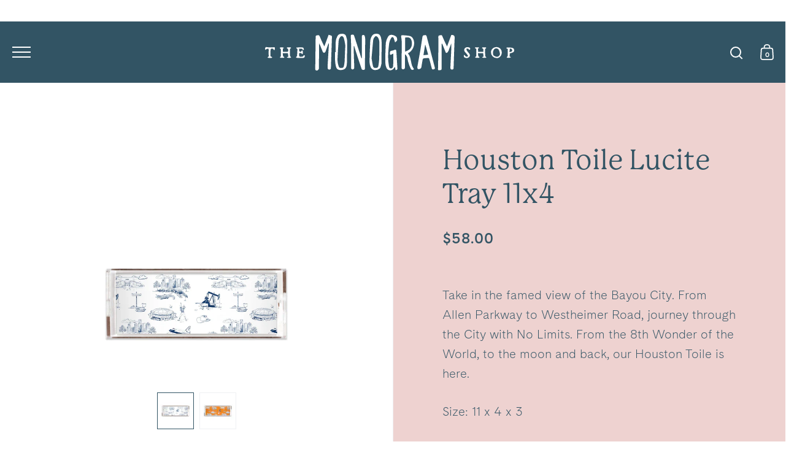

--- FILE ---
content_type: text/css
request_url: https://monogramshophouston.com/cdn/shop/t/3/assets/chainlink-css.css?v=148462605164181373821759432011
body_size: 4676
content:
@font-face{font-family:CadizLight;src:url(Cadiz-Light.otf) format("opentype");font-display:auto;font-style:normal;font-weight:400}@font-face{font-family:CadizSemiBold;src:url(Cadiz-SemiBold.otf) format("opentype");font-display:auto;font-style:normal;font-weight:600}body{font-family:CadizLight!important;font-size:20px!important;line-height:32px!important}h1,h2,h3,h4,h7{font-family:p22-mackinac-pro!important}h5,h6{font-family:CadizSemiBold!important;text-transform:uppercase;letter-spacing:1px}h1{font-size:110px!important;line-height:120px!important}h1,h2{font-size:90px!important;line-height:90px!important}h3,h4{font-size:45px!important;line-height:55px!important}h4{font-style:italic!important}h5{font-size:24px!important;line-height:28px!important;font-size:20px!important;line-height:24px!important}h6{font-size:14px!important;line-height:20px!important}h7{font-style:italic!important;font-size:18px!important;line-height:28px!important;letter-spacing:.6px!important}@media (max-width:768px){body{font-size:14px!important;line-height:22px!important}h1{font-size:45px!important;line-height:50px!important}h2,h3{font-size:24px!important;line-height:29px!important}h4{font-size:18px!important;line-height:18px!important}h3{font-style:italic!important}h5{font-size:12px!important;line-height:16px!important}h6{font-size:16px!important;line-height:26px!important}}.site-box.box--big.box--typo-big.box--center-align.box--top-align-if-first.box--column-flow.box__heading.remove-border{color:#fff;background:#acbea0!important}.slider-item:nth-child(3n+2) .site-box.box--big.box--typo-big.box--center-align.box--top-align-if-first.box--column-flow.box__heading.remove-border{background:#eaccce!important}.slider-item:nth-child(3n) .site-box.box--big.box--typo-big.box--center-align.box--top-align-if-first.box--column-flow.box__heading.remove-border{background:#c9d5e3!important}a.button.button--solid.button--with-icon,a.button.button--solid.button--with-ico{font-family:pauline,sans-serif;text-transform:capitalize;font-size:28px;background:#fff;color:#325464}span.icon{display:none!important}a.button.button--solid.button--with-icon:hover,a.button.button--solid.button--with-ico:hover{padding-right:30px;background:#325464;color:#fff}a.button.button--solid.button--with-icon:hover span,a.button.button--solid.button--with-ico:hover span{color:#fff}#section-template--15450136379584__1637571021f6bdff72 .site-box-content{max-width:775px;padding:0}span.title.h2{font-family:p22-mackinac-pro!important;font-size:45px;line-height:55px}div#section-template--15450136379584__1637571021f6bdff72{background:#f4f2ed}#block-template--15450136379584__1637571021f6bdff72 a.button.button--solid.button--with-icon,#block-template--15450136379584__1637571021f6bdff72 a.button.button--solid.button--with-ico{background:#c9d5e3}#block-template--15450136379584__1637571021f6bdff72 a.button.button--solid.button--with-icon:hover,#block-template--15450136379584__1637571021f6bdff72 a.button.button--solid.button--with-ico:hover{background:#325464}.site-box.box--small.lap--box--small-lg.box--typo-small.box--center-align.box--column-flow.box__heading{width:100%;padding:40px 0 0;height:280px}.shopfaves .product-grid-border-fix.fix-bottom-border,#section-template--15450136379584__16372293330d0f5bf6 .product-grid-border-fix.fix-bottom-border{display:flex;flex-wrap:wrap;padding:0 10% 175px;gap:3%;background:#fff}.krut-wrapper{display:flex!important;gap:3%}h2.title.h3{font-size:45px!important;line-height:55px!important}div#section-template--15450136379584__16372293330d0f5bf6{background:#fff}.site-box-container .site-box{border:none!important}div#shopify-section-template--15450136379584__16372293330d0f5bf6 .site-box{display:none}div#shopify-section-template--15450136379584__16372293330d0f5bf6 .site-box:nth-child(1),div#shopify-section-template--15450136379584__16372293330d0f5bf6 .site-box:nth-child(2),div#shopify-section-template--15450136379584__16372293330d0f5bf6 .site-box:nth-child(3),div#shopify-section-template--15450136379584__16372293330d0f5bf6 .site-box:nth-child(4),div#shopify-section-template--15450136379584__16372293330d0f5bf6 .site-box:nth-child(5){display:inherit}div#section-newsletter{background:url(sign-banner.jpg);background-size:cover}h2.newsletter-title.h3{color:#325464;font-size:45px!important}.newsletter-form .input-group{flex-wrap:wrap;width:400px;margin:auto}input#Email-newsletter{width:100%;border:none;border-bottom:1px solid #325464;border-radius:0;text-align:center;color:#325464;font-size:14px;font-weight:600;font-family:CadizSemiBold!important;height:40px}button#Subscribe-newsletter{margin:30px auto 0;border-radius:var(--buttons-radius);font-family:pauline;text-transform:capitalize;font-size:36px;font-size:28px;color:#325464}#Email-newsletter::placeholder{color:#325464;opacity:1}#Email-newsletter:-ms-input-placeholder{color:#325464}#Email-newsletter::-ms-input-placeholder{color:#325464}button#Subscribe-newsletter:hover{color:#fff;background:#325464}announcement-bar.box__banner.style--bar,announcement-bar.box__banner.style--bar a{font-family:CadizSemiBold;font-size:14px;letter-spacing:1px;height:35px;font-weight:600}announcement-bar{display:block!important}#site-header{margin-top:35px!important;display:flex;flex-wrap:wrap;padding:0;background:#325464}.site-header .logo img{width:fit-content;width:520px;width:406px}#site-header .logo{width:100%;display:flex;justify-content:center;height:160px;height:100px}.switch-menus .site-nav.style--classic .site-nav-container{display:inline-block!important}.switch-menus #site-menu-handle{display:none!important}div#site-nav--desktop{width:100%;display:flex;justify-content:center;background:#f4f2ed;height:122px;height:75px;align-items:center}#site-nav--desktop .menu-link{font-size:18px;font-size:14px;font-family:CadizSemiBold;text-transform:uppercase;letter-spacing:.6px;letter-spacing:1px;font-weight:600}:root{--header-size: 160px!important;--header-size: 100px!important}body{padding-top:210px!important}#site-header.header-scroll.animate{margin-top:0!important}ul.submenu.normal-menu{width:100vw;left:0;margin:0;padding-left:10%}#site-nav--desktop .submenu-holder .menu-link{font-family:CadizLight;text-transform:capitalize;font-weight:300;letter-spacing:0px}.submenu-holder li:nth-child(1){grid-area:1 / 2 / 2 / 3}.submenu-holder li:nth-child(2){grid-area:2 / 2 / 3 / 3}.submenu-holder li:nth-child(3){grid-area:3 / 2 / 4 / 3}.submenu-holder li:nth-child(4){grid-area:1 / 3 / 2 / 4}.submenu-holder li:nth-child(5){grid-area:2 / 3 / 3 / 4}.submenu-holder li:nth-child(6){grid-area:3 / 3 / 4 / 4}.submenu-holder li:nth-child(7){grid-area:1 / 4 / 2 / 5}.submenu-holder li:nth-child(8){grid-area:2 / 4 / 3 / 5}.submenu-holder li:nth-child(9){grid-area:3 / 4 / 4 / 5}.submenu-holder{display:grid;grid-template-columns:auto auto auto 1fr}.footer-bottom{display:none!important}.footer-top{grid-template-columns:13% 13% auto 13% 13%!important;grid-gap:3%!important;grid-template-columns:190px 110px auto 170px 140px!important;padding:130px 0!important}.footer-item{order:3}.footer-item.foot-logo{order:1;margin-top:-30px}.footer-item:nth-child(1),.footer-item:nth-child(2){order:0}.site-footer .footer-item .title{font-size:14px!important;font-family:CadizSemiBold!important;font-style:normal!important;text-transform:uppercase;letter-spacing:1px;color:#f4f2ed;margin-bottom:1em;line-height:20px!important}.footer-item:nth-child(1) span:nth-child(2){max-width:120px}.footer-item span,.footer-item p{font-size:14px!important;line-height:22px;color:#f4f2ed}.footer-item:nth-child(4) nav.footer-menu.text-size--smaller span{line-height:22px!important;margin:0!important}#section-footer{background:#325464;padding:0 10%}.footer-item.foot-logo img{width:222px;margin:auto;display:flex}.footer-item:nth-child(3) span{line-height:inherit}.site-footer a{margin:0!important}.footer-item .site-social a{margin:0 0 6px!important}.shopfaves,#section-template--15450136379584__16372293330d0f5bf6{text-align:center;background-image:url(plaid.svg)!important;background-size:38px!important;background-repeat:repeat!important;padding:38px}span.homey-featured p{display:none}span.homey-featured p:first-child{display:block;overflow:hidden;text-overflow:ellipsis;display:-webkit-box;-webkit-line-clamp:2;line-clamp:2;-webkit-box-orient:vertical;margin:0}.caption .title{font-size:14px;text-transform:uppercase;font-family:CadizSemiBold;letter-spacing:1px;line-height:28px!important}span.homey-featured{font-size:18px;line-height:32px;font-family:p22-mackinac-pro;font-style:italic}.box__collection.box--typo-small .product-item .caption{height:auto}.shopfaves .price span,#section-template--15450136379584__16372293330d0f5bf6 .price span{font-weight:600;font-family:CadizSemiBold}button.kurtybutt{border-radius:30px;font-family:pauline,sans-serif;text-transform:capitalize;font-size:28px;background:#325464;border:2px solid transparent;color:#fff;padding:0 var(--button-padding);top:40%;transition:all .15s linear;cursor:pointer;height:var(--button-size);margin:0;display:inline-block;line-height:calc(var(--button-size) - 2px);-webkit-appearance:none;z-index:9;position:absolute;left:50%;transform:translate(-50%);min-width:180px}.kurtybutt.hidden{opacity:0;transform:translate(-50%) scale(.5)}#section-template--15450136379584__1636106679435e5a7a{background:url(tms-stars.jpg)}#block-template--15450136379584__1636106679435e5a7a span.title.h2,#block-template--15450136379584__1636106679435e5a7a .subtitle p{font-size:133px;line-height:145px;font-size:90px;line-height:90px;font-family:p22-mackinac-pro!important;padding:0;margin:0}div#block-template--15450136379584__1636106679435e5a7a{padding:145px 0 275px}a.button.button--solid.button--with-ico.bluer{background:#325464;color:#fff}.custom-try{position:absolute;top:15px;bottom:15px;left:15px;right:15px;height:calc(100% - 30px);width:calc(100% - 30px);opacity:0;transition:.5s ease;background-color:#c9d5e3}.ind-home-collection:nth-child(2) .custom-try{background-color:#acbea0}.ind-home-collection:nth-child(3) .custom-try{background-color:#eaccce}.try-text{color:#fff;font-size:45px;position:absolute;bottom:110px;line-height:55px;left:35px;right:35px;font-family:p22-mackinac-pro;font-style:italic;letter-spacing:0;text-align:left}.home-custom-image{position:relative;background:#fff;padding:15px;box-shadow:0 10px 10px -10px #4e4e4e59;transition:.5s ease all}.home-custom-image{aspect-ratio:448 / 549;overflow:hidden}.ind-home-collection:hover .home-custom-image{box-shadow:0 5px 10px 5px #4e4e4e59}.home-custom-image img{display:block}.home-custom-image img{height:100%;object-fit:cover}@media (min-width::768px){.home-custom-image img{width:100%}}.home-white-arrow{width:67px;position:absolute;bottom:35px;left:35px}.customz-secs{padding:0 10% 100px;display:flex;gap:3%;text-align:center;background:#f4f2ed!important;display:grid;grid-template-columns:1fr 1fr 1fr}.ind-home-collection:hover .custom-try{opacity:1}.home-cat-title{font-family:CadizSemiBold;text-transform:uppercase;font-size:24px;font-size:20px;letter-spacing:1px;font-weight:600}.ind-home-collection .content{padding:44px 0 34px}.ind-home-collection{margin-top:-125px}.about-us-custom .site-box{background:#c5d4e2;text-align:center}.about-sub{font-size:24px;letter-spacing:1px;line-height:28px;font-weight:600;padding-top:2.5em}.shopify-section{background:url(tms-about-stars.jpg);background-size:cover}#insta-feed .instafeed-overlay:after,.instafeed-shopify .instafeed-overlay:after{background-color:#acbea0!important;opacity:1!important}#insta-feed .instafeed-overlay:before,.instafeed-shopify .instafeed-overlay:before{background:url(tms-insta.svg) no-repeat center center!important;background-size:25%!important}#insta-feed{margin:0 auto!important;padding:100px 0}#insta-feed .instafeed-container{width:21.25%!important;padding-top:21.25%!important;margin-right:5%!important}#insta-feed a:last-child .instafeed-container{margin-right:0!important}#insta-feed h2{padding-bottom:.5em}.contact-custom h5{margin:0;font-size:18px!important;line-height:32px!important}.contact-right{background:url(contact.jpg);background:url(tms-contact-page.jpg);background-size:cover;background-position:center}.contact-left{background:#c9d5e3}.contact-info{display:flex;flex-wrap:wrap}.contact-text{width:50%}.contact-map{margin-top:100px;width:50%;border:15px solid white;box-shadow:0 10px 10px -10px #4e4e4e59}.contact-map iframe{height:100%;width:100%}.form-vertical{padding-top:130px}.form-vertical textarea,.form-vertical input{background:#fff;border:none!important;font-family:CadizSemiBold;text-transform:uppercase;letter-spacing:1px;font-size:14px}.contact-custom button{font-family:pauline,sans-serif;text-transform:capitalize;font-size:28px;background:#acbea0!important;float:right}.contact-custom button:hover{background:#325464!important}.template-product .product-title.h2{font-size:45px!important;line-height:55px!important}product-page .box__product-content{background:#eed2d0}product-header .price,product-header .price span{font-size:24px!important;font-family:CadizSemiBold;font-weight:600!important;letter-spacing:1px}product-page .prod_summary h3{font-size:20px!important;line-height:32px!important;font-family:CadizLight!important}product-page .buttons-holder{width:220px}product-form product-quantity.quantity-selector-holder{width:200px;background:#fff}product-page button.product__add-to-cart.product--add-to-cart-button.button.button--outline{font-family:pauline,sans-serif;text-transform:capitalize;font-size:28px;background:#fff;color:#325464;background:#acbea0;border:2px solid transparent;color:#fff}product-page button.product__add-to-cart.product--add-to-cart-button.button.button--outline:hover{background:#325464}.template-collection .container--fullscreen{background:#f4f2ed}.template-collection .site-box.box--bigger.box--with-auto-height.lap--box--small-fl-auto.fix-me-with-height-hard.box--typo-big.box--center-align.box--column-flow.box__heading.box__heading--description{padding:70px}.template-collection h1.title.h1{font-size:45px!important;line-height:55px!important}.site-nav.style--sidebar{left:0;transform:translate(-100%)}.site-overlay{background:#ffffffe0}body.sidebar-move{right:auto!important}p.title.sidebar-title.add-hr-below{display:none!important}#site-nav--mobile,#site-nav--mobile a{background:#325464;color:#fff}.primary-menu ul li{margin:0!important;font-size:11px;line-height:26px;text-transform:uppercase;font-family:CadizSemiBold;letter-spacing:1px}.to-bottom-content{display:none}#site-nav--mobile a.menu-link.active{color:#acbea0}#site-nav--mobile li.has-submenu:after{content:"text";float:right;content:url(mobile-arrow.svg);width:11px}#site-nav--mobile .submenu-holder{display:block}#site-nav--mobile ul.submenu{padding:0;transform:none}.primary-menu ul.submenu li{line-height:18px;font-family:CadizLight;font-weight:300;letter-spacing:0;text-transform:capitalize}#site-nav--mobile li.has-submenu.active:after{transform:rotate(90deg);top:0;position:absolute;right:0}.hamburger-menu,.hamburger-menu:before,.hamburger-menu:after{display:block;background-color:#fff;position:absolute;height:2px;width:30px;transition:transform .4s cubic-bezier(.23,1,.32,1)}.hamburger-menu:before{content:"";margin-top:-8px}span.hamburger-menu:after{content:"";margin-top:8px}.active .hamburger-menu,.active .hamburger-menu:before,.active .hamburger-menu:after{background-color:transparent}.about-us-custom .site-box-content div:nth-child(3){display:none}.mobile-contact-pic{display:none}.product-gallery-item img{width:60%;left:20%;object-fit:contain}.product-gallery--dots.css-slider-dot-navigation{display:none!important}.template-product .css-slider-button,.template-product .css-slider-button svg{width:67px;background:none}.cart-functions.payment-button--false input{font-family:CadizSemiBold}sidebar-drawer#site-search *,sidebar-drawer#site-cart *{font-family:CadizSemiBold}sidebar-drawer#site-cart .button span,sidebar-drawer#site-search .button span,sidebar-drawer#site-search .button span strong{font-family:pauline,sans-serif;text-transform:capitalize;font-size:28px}sidebar-drawer#site-filters *{font-family:CadizLight!important}.homey-featured .prod-summary{max-height:64px}span.homey-featured,span.homey-featured *{font-size:18px!important;line-height:32px!important;font-family:p22-mackinac-pro!important;font-style:italic;display:block;overflow:hidden;text-overflow:ellipsis;display:-webkit-box;-webkit-line-clamp:2;line-clamp:2;-webkit-box-orient:vertical;margin:0;max-height:64px;letter-spacing:.6px}.template-collection .caption{text-align:center}.product-grid-border-fix.fix-bottom-border{display:flex;flex-wrap:wrap;width:100%;padding:0 10%;gap:3%}.krut-prod,.collect-prod{width:22.75%!important;height:55vh;height:calc(22vw + 181px);display:block;height:auto}.krut-prod .caption,.collect-prod .caption{background:transparent;display:flex;align-items:flex-end;display:block;position:relative;padding:35px 0 70px!important}.fit-product-grid-images .box__collection .box--product-image img{object-fit:cover!important;height:100%}.krut-prod .box--product-image.primary,.collect-prod .box--product-image.primary{height:22vw}.krut-prod .product-item,.collect-prod .product-item{height:calc(22vw + 150px);display:flex;align-items:stretch;height:auto;display:block}.krut-prod .box--product-image.primary,.collect-prod .box--product-image.primary{transform:none!important}.collect-prod span.price.text-size--smaller{font-size:14px!important;line-height:1em;font-family:CadizSemiBold}#main .shopify-section:first-child .product-header.product-header--mobile{margin-top:-1px;border:none}#block-newsletter{min-height:400px!important;height:400px!important}a.site-header__logo-image{display:flex}.site-nav.style--classic .submenu{padding-top:22.5px}.krut-prod .underline-animation,.collect-prod .underline-animation{background-size:0!important}.button-scroll-in{animation:none!important}.ind-home-collection a.button.button--solid.button--with-ico.bluer{background:#acbea0}.ind-home-collection a.button.button--solid.button--with-ico.bluer:hover{background:#325464}.product-grid-border-fix:not(.fix-borders-rest):before,.product-grid-border-fix:not(.fix-borders-rest):after{height:0}.template-product .qty-button{border:1px solid #325464}.template-product .quantity-selector-holder input{border-color:#325464!important}@media (max-width: 1430px){.switch-menus .site-nav.style--classic .site-nav-container{display:none!important}body{padding-top:135px!important}.switch-menus #site-menu-handle{display:flex!important}.hide-wide,.hide-wide img{width:520px;width:406px;flex-grow:5;text-align:center}.hide-wide img{max-width:406px;margin:auto}#site-header .logo,h1.logo{display:none}div#site-nav--desktop{background:#325464;margin:0;height:160px;height:100px;justify-content:space-between}.hamburger-menu svg path,.search-menu rect{fill:#fff!important}.cart-menu svg path,.search-menu circle{stroke:#fff}.cart-menu .count-holder{color:#fff}span.dontshow{width:40px}#site-filters.active .hamburger-menu svg path,#site-cart.active .hamburger-menu svg path,#site-search.active .hamburger-menu svg path{fill:initial!important}span#site-cart-handle{margin-right:10px}}@media (max-width:768px){announcement-bar.box__banner.style--bar,announcement-bar.box__banner.style--bar a{font-size:10px;height:30px}#site-header{margin-top:30px!important}.hide-wide,.hide-wide img{width:186px;display:flex;align-content:center;justify-content:center}#site-header,#site-nav--desktop{height:50px!important}#site-menu-handle,.hamburger-menu,.hamburger-menu:before,.hamburger-menu:after{width:15px}.hamburger-menu:before{margin-top:-6px}span.hamburger-menu:after{margin-top:6px}span.dontshow{width:32px}body{padding-top:80px!important}.footer-item.foot-logo{order:-1;margin:0}#section-footer{padding:40px 10px 100px;text-align:center}.footer-item.foot-logo img{width:138px}.footer-item:nth-child(1) span:nth-child(2){margin:auto}.site-footer .site-social a{justify-content:center}.footer-top{padding:0!important}.site-footer .site-social{display:flex;flex-wrap:wrap;flex-direction:row;justify-content:center;gap:10px}.site-footer .footer-menu>span:not(:last-child){margin-bottom:0}nav.footer-menu.text-size--smaller span:nth-child(3),nav.footer-menu.text-size--smaller span:nth-child(3) a{padding-top:1em;text-transform:uppercase;font-family:CadizSemiBold}.css-slider-viewport h2{font-size:40px!important;line-height:42px!important}a.button.button--solid.button--with-icon,a.button.button--solid.button--with-ico{font-size:18px;font-size:20px}split-screen-slider .slider-item-media img{height:calc(50% + -0px)!important}.slider-item-media-holder:after{content:none!important}.slider-item.css-slide.css-slide--snap:nth-child(3n+1){background:#acbea0}.slider-item.css-slide.css-slide--snap:nth-child(3n+2){background:#eaccce}.slider-item.css-slide.css-slide--snap:nth-child(3n){background:#c9d5e3}.css-slider-index-navigation{display:none!important}.css-slider-navigation-container{position:relative!important;transform:translateY(-112px);transform:translateY(-100px);transform:translateY(-60px)}#shopify-section-template--15450136379584__16372498804121dda9{height:calc(var(--window-height) - 190px);height:calc(100vh - 190px);height:calc(100vh - 260px)}#section-template--15450136379584__16372498804121dda9 split-screen-slider{height:calc(var(--window-height) - 130px)!important;height:calc(100vh - 130px)!important;height:calc(100vh - 200px)!important}split-screen-slider .site-box{justify-content:end!important;padding:0 40px 13vh!important;padding:0 40px 60px!important}.css-slider-navigation-container:before{content:none!important}#main split-screen-slider .css-slider-button.css-slider-next{right:auto;left:52%}#main split-screen-slider .css-slider-button.css-slider-prev{left:auto;right:52%}#main split-screen-slider .css-slider-navigation-container svg *{fill:#fff}.css-slider-button{width:35px}span.css-slider-button.css-slider-next svg,span.css-slider-button.css-slider-prev svg{width:100%}span.title.h2{font-size:24px;line-height:29px;padding:0 10px}#block-template--15450136379584__1636106679435e5a7a span.title.h2,#block-template--15450136379584__1636106679435e5a7a .subtitle p{font-size:40px;line-height:42px}div#block-template--15450136379584__1636106679435e5a7a{padding:50px 0 315px}.customz-secs{display:flex;gap:0;flex-wrap:wrap;padding:0 10% 80px}.ind-home-collection{margin-top:0;padding:0 0 40px}.ind-home-collection:first-child{margin-top:-270px;z-index:999}.home-custom-image{padding:11px}.try-text{font-size:24px;line-height:29px;left:22px;right:22px}.custom-try{top:11px;left:11px;right:11px;bottom:11px;height:calc(100% - 22px);width:calc(100% - 22px)}.home-white-arrow{left:22px}.home-cat-title{font-size:18px}.ind-home-collection .content{padding:25px 0 20px}.shopfaves{padding:27px}.krut-wrapper{gap:0;display:block!important}.krut-prod{width:100%!important;height:55vh;height:auto}.krut-prod .product-item{height:95%}.krut-prod .box--product-image.primary{height:37vh}.owl-prev img,.owl-next img{width:35px}.owl-prev{margin-right:8px}.owl-next{margin-left:8px}.caption .title{font-size:12px}span.homey-featured{font-size:16px;line-height:26px;letter-spacing:.6px}h2.title.h3{font-size:24px!important;line-height:29px!important}.kurt-favs-title{padding:60px 0 20px!important;height:100px!important}.shopfaves .product-grid-border-fix.fix-bottom-border{padding:0 10% 20px}h2.newsletter-title.h3{font-size:40px!important;line-height:42px!important;text-transform:capitalize;max-width:220px;margin:0 auto 1em}.newsletter-form .input-group{width:80%}input#Email-newsletter{border-radius:0!important;font-size:12px;height:28px}button#Subscribe-newsletter{font-size:18px;font-size:20px;height:auto;padding:0 40px;margin:50px auto 0}.site-menu-handle svg{width:16px}.cart-menu .count{font-size:7px}.site-menu-handle{width:36px}.site-search-handle.site-menu-handle{width:16px}#section-template--15450136379584__1636106679435e5a7a{background:url(faves-mobile.jpg)}.customz-secs a.button.button--solid.button--with-ico.bluer{background:#acbea0}div#section-newsletter{background:url(tms-email-mobile.jpg)}div#block-template--15457022410944__164857986459e3607d{display:none}.about-us-custom .site-box-content div,.about-us-custom .site-box-content h3{padding-left:35px;padding-right:35px}.about-us-custom .site-box-content div:nth-child(3){display:block;padding:25px 0 50px}.about-us-custom .site-box-content{padding:50px 0!important}#insta-feed{display:flex;flex-wrap:wrap;padding:66px 0;justify-content:center;gap:6%}#insta-feed a{width:47%;padding-bottom:6%!important}#insta-feed .instafeed-container{width:100%!important;padding-top:100%!important;margin-right:0!important}.shopify-section{background:url(tms-about-mobile-stars.jpg);background-size:cover}.contact-custom{text-align:center}.contact-text{width:100%}.contact-map{width:70vw;margin:auto;height:100vw;border:8px solid white}.contact-right.site-box.box--big.lap--box--small-fl-auto.box--typo-big.box--top-align.box--column-flow.box__heading{display:none}.mobile-contact-pic{display:block;padding-top:50px}.contact-custom .site-box-content.reduce-top-margin{padding-right:0;padding-left:0}.form-vertical{padding:50px 25px 30px}.contact-custom button{font-size:18px;font-size:20px;text-align:center;float:none}.form-vertical textarea,.form-vertical input{font-size:10px;padding:10px}.contact-custom h5{font-size:12px!important;line-height:22px!important;letter-spacing:.6px}.contact-custom h3{font-style:normal!important}.product-header.product-header--mobile{order:2}.site-box.box--big.lap--box--bigger.box--typo-big.box--no-padding.box__product-gallery.product-gallery.nav-scroll{order:1}.site-box.box--big.lap--box--bigger.box--typo-big.box--top-align.box--column-flow.box__product-content{order:3}product-page{display:grid!important}.product-gallery-item img{width:80%;left:10%;object-fit:contain}.template-product .product-title.h2{font-size:24px!important;line-height:29px!important}.template-product .product-price,.template-product .compare-price{font-size:12px!important;line-height:28px;font-family:CadizSemiBold;font-weight:600}.product-header.product-header--mobile{background:#eed2d0;padding:50px 25px 0}product-page button.product__add-to-cart.product--add-to-cart-button.button.button--outline{font-size:18px;font-size:20px;min-width:0;min-width:fit-content;white-space:nowrap}product-page .buttons-holder{width:160px}product-form product-quantity.quantity-selector-holder{width:140px}.cart-functions.payment-button--false input{font-family:CadizSemiBold;font-size:12px}sidebar-drawer#site-cart .button span,sidebar-drawer#site-search .button span,sidebar-drawer#site-search .button span strong{font-size:18px;font-size:20px}.template-product .css-slider-navigation-container{transform:none}.template-product .css-slider-button{width:35px}.template-product .css-slider-next{right:auto;left:53%}.template-product .css-slider-prev{left:auto;right:53%}.template-product .css-slider-navigation-container{height:0px!important;transform:translateY(-22px)}.template-collection .site-box.box--bigger.box--with-auto-height.lap--box--small-fl-auto.fix-me-with-height-hard.box--typo-big.box--center-align.box--column-flow.box__heading.box__heading--description{padding:10px;height:84px!important;min-height:84px!important}.site-filter-handle-holder.site-filter-handle-holder-mobile{border:none}.product-grid-border-fix.fix-bottom-border{gap:7%;padding:0 10px 20px}.collect-prod{width:46.5%!important;height:calc(55vw + 167px);height:auto}.collect-prod span.homey-featured,.collect-prod span.homey-featured *{font-size:12px!important;line-height:20px!important;line-clamp:3;-webkit-line-clamp:3}.collect-prod .caption .title{line-height:1.4em!important}.collect-prod .product-item .caption .price{font-weight:600;font-family:CadizSemiBold}.collect-prod .box--product-image.primary{height:55vw}.collect-prod .product-item{height:calc(55vw + 130px);height:auto}.template-collection h1.title.h1{font-size:24px!important;line-height:29px!important}button.kurtybutt{font-size:18px;font-size:20px;top:50%;min-width:0}.collect-prod button.kurtybutt{font-size:18px;font-size:20px;top:40%;padding:0 7px}.krut-prod .caption,.collect-prod .caption{padding:20px 0 40px!important}.cart-menu .count-holder{top:4px}#block-newsletter{height:auto!important;min-height:200px!important}#block-template--15450136379584__1637571021f6bdff72 .site-box-content{max-width:340px}sidebar-drawer#site-nav--mobile{max-width:280px}sidebar-drawer#site-nav--mobile .site-close-handle{left:25px}}.product-variant__item label span{display:none}.caption div>*{display:none}.caption div a:has(.title){display:block}span.homey-featured{display:none}span.price{display:block}
/*# sourceMappingURL=/cdn/shop/t/3/assets/chainlink-css.css.map?v=148462605164181373821759432011 */


--- FILE ---
content_type: image/svg+xml
request_url: https://monogramshophouston.com/cdn/shop/t/3/assets/TMS-footer-logo.svg?v=51368666362728689751648499331
body_size: 14198
content:
<?xml version="1.0" encoding="UTF-8"?><svg xmlns="http://www.w3.org/2000/svg" viewBox="0 0 137.8602 134.9069"><defs><style>.d{fill:#fff;}</style></defs><g id="a"/><g id="b"><g id="c"><g><g><path class="d" d="M109.0174,63.7575c.9791-2.6598,1.8684-5.0755,2.757-7.4905,.4888,.0734,1.0396,.0329,1.4482,.2545,.3301,.179,.6605,.6607,.6892,1.0314,.0679,.8774-.0509,1.7684-.0816,2.6543-.1993,5.758-.4071,11.5158-.5776,17.2747-.0215,.7279-.1974,1.2142-.9796,1.2349-.8358,.0222-1.1457-.4986-1.1107-1.2587,.114-2.482,.236-4.9636,.3666-7.4448,.1433-2.7219,.2996-5.4431,.2146-8.2507-.5222,1.3869-1.0472,2.7728-1.5627,4.1622-.0583,.1572-.0114,.3719-.1016,.4955-.3782,.5188-.7069,1.3093-1.2081,1.4498-.8329,.2335-.8941-.7315-1.127-1.2913-.6339-1.5235-1.2305-3.0625-1.8418-4.5953l-.3621,.05c0,1.511,0,3.0219,0,4.5329,0,3.7857,.0093,7.5714-.0156,11.3569-.0024,.3624-.1382,.9681-.3506,1.0375-.5532,.1809-1.1844,.1551-1.7816,.1331-.0831-.0031-.2182-.4508-.214-.6907,.0804-4.6014,.1995-9.2022,.2631-13.8038,.0316-2.2806-.0133-4.563-.0651-6.8436-.0144-.6338,.105-1.1284,.8008-1.1651,.616-.0325,1.34-.5825,1.7674,.498,.7003,1.7706,1.557,3.4794,2.3531,5.2119,.1828,.3977,.3872,.7855,.7199,1.4569Z"/><path class="d" d="M32.4847,61.78c-.5071,1.3905-1.0142,2.7811-1.5215,4.1715-.1738,.4763-.2805,.9958-.5472,1.4129-.1709,.2673-.5927,.5463-.8756,.5214-.2792-.0246-.6409-.3759-.7664-.6694-.6686-1.5641-1.2733-3.1555-1.9037-4.736-.0618-.1551-.1474-.3007-.3144-.6365-.0587,.4093-.1202,.6459-.1227,.8831-.0513,5.0456-.0967,10.0912-.1411,15.1369-.0096,1.0907-1.0864,1.7757-2.0678,1.2699-.17-.0876-.2944-.4352-.292-.6611,.074-6.8467,.1709-13.6931,.2487-20.5398,.0068-.594-.1094-1.1992,.7077-1.3388,.7757-.1326,1.5124-.436,1.9473,.6998,.6806,1.7773,1.5401,3.4863,2.3335,5.2199,.1488,.3252,.3433,.6295,.6442,1.1745l2.7595-7.4809c.1573,.0492,.313,.0903,.4633,.1463,.5359,.1994,1.2804,.2594,1.5463,.6466,.2727,.3972,.1008,1.1171,.0819,1.6944-.2051,6.2679-.4279,12.5353-.6168,18.8037-.0221,.7341-.2312,1.1979-1.0099,1.2177-.7765,.0197-1.0923-.4296-1.0849-1.1652,.0072-.7124-.0259-1.4267,.0149-2.1369,.26-4.5208,.5356-9.0407,.806-13.561l-.2895-.0728Z"/><path class="d" d="M54.019,71.3851c0-4.0186,.0011-8.0372-.001-12.0559-.0004-.7496-.0804-1.5074,.0108-2.2447,.037-.2992,.4342-.7787,.6666-.7782,.3886,.0009,1.0149,.2361,1.1178,.524,.2571,.7191,.3795,1.524,.3744,2.2932-.0357,5.3491-.1192,10.6978-.1831,16.0467-.0114,.9543-.0204,1.9092,.0023,2.863,.0188,.7869-.5736,.9061-1.0937,.906-.3469,0-.9162-.2496-1.0072-.5166-1.3169-3.8613-2.5755-7.7427-3.8341-11.6238-.3451-1.0642-.6443-2.1433-.9646-3.2155l-.3227,.0071c0,1.2193-.028,2.4393,.0054,3.6577,.0904,3.3019,.1936,6.6036,.325,9.9041,.0241,.6043-.0419,1.086-.655,1.3374-.7383,.3027-1.3973-.1105-1.3959-.9126,.0078-4.5643,.0561-9.1287,.0358-13.6929-.0097-2.1769-.1325-4.3536-.2225-6.5296-.021-.5077-.2089-1.0034,.5592-1.1805,.7124-.1643,1.302-.1901,1.5848,.6098,.3061,.8658,.5728,1.7456,.8541,2.6201,1.2188,3.7894,2.436,7.5794,3.6568,11.3681,.0699,.2169,.1663,.4252,.2504,.6376l.2364-.0246Z"/><path class="d" d="M95.2516,56.4284c.1141,.1389,.4999,.405,.5903,.7489,1.7665,6.7166,3.4906,13.4445,5.25,20.163,.178,.6796,.0248,1.0876-.6467,1.2125-.6143,.1142-1.1311,.1681-1.3317-.7538-.4265-1.9599-1.0506-3.8761-1.5442-5.8227-.1467-.5787-.4134-.798-.9926-.7455-.882,.08-1.7776,.0648-2.6451,.2173-.2694,.0474-.6134,.4792-.672,.7834-.3219,1.6716-.55,3.3611-.8431,5.0387-.147,.8414-1.631,1.5244-2.2952,1.0071-.2532-.1972-.3691-.7773-.3064-1.1414,.5951-3.4573,1.272-6.9005,1.865-10.3581,.4951-2.887,.897-5.7898,1.3647-8.6817,.2511-1.5527,.3198-1.5895,2.2069-1.6676Zm-.1989,6.3325l-.2059,.0006c-.3502,2.1809-.7004,4.3618-1.0659,6.6378l3.0543-.3169c-.6083-2.1574-1.1954-4.2394-1.7825-6.3215Z"/><path class="d" d="M75.4754,61.123c-.3434-1.0695-.5536-1.8154-.8223-2.5396-.3956-1.0663-1.1458-1.2187-1.7235-.2279-.5876,1.0077-1.1385,2.1537-1.2706,3.2898-.5539,4.7633-1.1075,9.5469-.2164,14.3333,.1612,.8657,.2476,2.0602,1.4726,1.9994,1.1837-.0588,1.2962-1.2779,1.3345-2.1192,.1108-2.4373,.0392-4.8829,.0392-7.4794-.4651,.2332-.8276,.3933-1.1688,.5904-.7452,.4306-1.0367,.0513-1.0235-.6298,.0173-.893,.024-1.8061,1.3477-1.8578,.5857-.0229,1.1667-.3441,1.7358-.566,.5862-.2285,.9222-.0471,1.0362,.5549,.0567,.2994,.0944,.6045,.113,.9088,.2102,3.4329,.41,6.8664,.625,10.299,.0488,.7797-.0919,1.3726-1.1871,1.3562l-.3781-2.0378c-.3556,.4487-.6527,.7632-.8808,1.1217-.9655,1.5179-3.9044,1.5046-4.6496-.6052-.3583-1.0143-.6958-2.1076-.6944-3.1647,.0056-4.2862,.0379-8.5788,.3008-12.8543,.0835-1.3573,.7734-2.7449,1.441-3.9808,.7521-1.3924,2.1644-1.6027,3.9755-.8872,1.278,.5049,2.1866,1.8774,1.8862,3.1575-.1061,.452-.7319,.782-1.2924,1.3385Z"/><path class="d" d="M83.7245,68.2056c1.3054,1.393,1.625,3.1715,1.987,4.9371,.205,.9996,.3533,2.0246,.6947,2.9781,.2879,.804,.8176,1.5214,1.2563,2.3056-.6223,.6899-1.6046,.6916-2.1414-.3548-.7163-1.3962-1.1606-2.9426-1.6223-4.4548-.2957-.9685-.3236-2.0209-.6405-2.9799-.2075-.6279-.717-1.1559-1.0912-1.7287l-.3457,.1144c0,.7259-.0006,1.4518,.0001,2.1778,.0021,1.9766-.0156,3.9536,.0166,5.9298,.0141,.8657-.3249,1.4184-1.1964,1.4393-.9019,.0216-.993-.7481-1.0057-1.3818-.0335-1.6686,.0117-3.3388,.0305-5.0083,.0419-3.7141,.1182-7.4283,.1121-11.1423-.0019-1.1483-.2026-2.2992-.3556-3.443-.0775-.5798-.0369-1.1425,.6506-1.1095,1.5873,.0761,3.2017,.125,4.7434,.4649,1.5568,.3432,2.3478,1.6015,2.7759,3.1145,.8194,2.8958-.8354,6.7596-3.8684,8.1416Zm-1.7639-1.0809c1.0731-.5293,2.0281-.8041,2.7276-1.386,1.4931-1.2417,1.7819-3.0364,1.5749-4.839-.2971-2.5872-1.7465-3.4692-4.3026-2.8589v9.0839Z"/><path class="d" d="M66.7089,67.3115c0,2.2458,.0135,4.4917-.0093,6.7372-.0058,.5745-.0429,1.1744-.2141,1.7157-.2606,.8241-.432,1.9612-1.0324,2.3321-1.149,.7098-2.5779,1.2857-3.9772,.7596-.6856-.2577-1.4419-.9034-1.7127-1.5604-.4698-1.1396-.8272-2.4279-.8095-3.6477,.0659-4.5581,.2742-9.1152,.5035-13.669,.0397-.7884,.3795-1.5837,.6868-2.3322,.7098-1.7292,2.0958-2.2963,3.872-2.0854,1.4789,.1756,2.0281,1.3134,2.3541,2.5071,.2828,1.0356,.3984,2.1377,.4336,3.2155,.0655,2.0072,.0188,4.0181,.0188,6.0275h-.1134Zm-6.4342,4.0787c.2473,1.3934,.5165,3.2363,.9216,5.0487,.1886,.8438,.8984,1.2277,1.7902,1.207,.9501-.022,1.5698-.4795,1.719-1.4109,.2041-1.2737,.3812-2.5567,.4693-3.8426,.0953-1.3905,.0836-2.7888,.1032-4.1839,.0339-2.4108,.1168-4.8234,.0511-7.2318-.0244-.8948-.2815-1.8417-.6728-2.6481-.274-.5646-.9247-1.2336-1.4654-1.2893-.4221-.0435-1.0301,.7212-1.377,1.2449-.3052,.4609-.46,1.0763-.5143,1.6395-.3528,3.6571-.6599,7.3187-1.0249,11.4663Z"/><path class="d" d="M37.0875,67.4629c0-2.0422-.0111-4.0846,.0036-6.1267,.0113-1.5602,.3932-3.0172,1.2014-4.3727,.8425-1.413,2.1957-1.4579,3.5688-1.3793,1.1443,.0655,1.73,.9236,2.0609,1.8811,.3072,.889,.606,1.8396,.6105,2.7645,.0192,3.9825-.0635,7.9656-.1262,11.9483-.0197,1.2522,.0371,2.5256-.1706,3.7504-.354,2.0877-1.6004,3.0311-3.7348,3.0811-1.7722,.0415-2.7123-.5038-3.1949-2.2284-.3616-1.292-.5042-2.6664-.5762-4.013-.0943-1.7634-.0231-3.5356-.0231-5.3041l.3807-.001Zm6.1616-2.8591l.039,.0007c0-.6808,.0908-1.3766-.0184-2.0395-.2475-1.5015-.5108-3.0117-.9471-4.4644-.1416-.4713-.863-1.0992-1.2799-1.0711-.4927,.0332-1.0784,.6176-1.3762,1.1121-.3565,.5919-.5854,1.3313-.6375,2.0242-.3083,4.1036-.6296,8.2096-.7663,12.3208-.0439,1.3207,.3995,2.6746,.7326,3.9847,.2182,.8579,.9249,1.2009,1.8102,1.1677,.8973-.0337,1.4922-.4449,1.6616-1.3425,.17-.9005,.3686-1.8065,.4161-2.7173,.1559-2.9901,.2488-5.9834,.3659-8.9755Z"/></g><g><path class="d" d="M67.5071,44.6c.0767,.6944,.1216,1.3678,.2481,2.0255,.026,.1352,.3685,.1955,.5427,.3213,.116,.0837,.2732,.2295,.2641,.3346-.0096,.1108-.1918,.2906-.3043,.2949-.7339,.0284-1.4698,.0301-2.2039,.0056-.1126-.0038-.2936-.178-.308-.2906-.015-.1171,.1076-.288,.2176-.3757,.1359-.1083,.3209-.1549,.3761-.1796,0-1.5506,.0195-3.0203-.0206-4.4885-.0061-.2246-.2836-.4444-.4426-.6613-.1013-.1382-.2157-.2669-.3241-.3999,.1561-.107,.3059-.2933,.4694-.3063,.497-.0393,1.0026-.0452,1.4983,.0033,.2755,.0269,.5378,.188,.8061,.2886l-.7809,.5714,.1162,1.9571c.9661,0,1.98,.0156,2.9923-.0194,.1289-.0044,.3365-.2622,.3556-.4208,.0498-.415,.0686-.8504-.0103-1.2563-.0342-.176-.3419-.296-.5198-.4479-.1386-.1183-.2688-.2465-.4027-.3703,.1258-.1118,.2467-.313,.3783-.3203,.6816-.0376,1.3666-.043,2.0488-.0165,.1416,.0055,.2761,.1937,.4138,.2977-.1034,.1317-.1868,.3503-.3138,.3796-.4926,.1137-.4936,.4453-.4861,.8411,.0236,1.236-.0116,2.4742,.054,3.7075,.0169,.3173,.3157,.6224,.4955,.9269,.0714,.1209,.1715,.2248,.2585,.3364-.141,.0905-.2778,.2503-.4237,.259-.5512,.0329-1.1083,.0509-1.657,.0035-.2477-.0214-.481-.2096-.7208-.3222,.2198-.1239,.4361-.255,.6613-.3681,.0867-.0435,.1938-.0463,.3672-.0841l-.3099-2.2264h-3.3351Z"/><path class="d" d="M78.0856,41.6426c0,.4671-.0532,.8382,.0166,1.1845,.0572,.2833,.2235,.7279,.4078,.7642,.3898,.0769,.9803,.3239,1.1068-.4508,.0219-.1344,.3533-.3538,.4376-.3139,.1694,.0802,.3556,.3016,.377,.4834,.0582,.4925,.0547,.9957,.0296,1.4923-.0075,.1481-.1418,.3239-.2693,.4156-.0528,.038-.3103-.0798-.3556-.1804-.3629-.8058-1.0258-.531-1.6626-.5164-.0359,.2045-.0892,.3798-.0944,.5565-.0609,2.0653,.3897,2.0263,2.3751,1.677,.1973-.0347,.3224-.409,.5092-.5977,.1309-.1322,.3377-.3251,.4603-.2938,.1415,.0361,.3072,.2807,.3243,.4489,.0724,.7127-.5422,1.3755-1.284,1.3751-1.2895-.0007-2.5794-.0251-3.8679-.0729-.19-.007-.3732-.1967-.5595-.3019,.1174-.1486,.2385-.2944,.3511-.4465,.1423-.192,.384-.3814,.3989-.5854,.0961-1.3116,.1435-2.6268,.2032-3.941,.0174-.3822,.0199-.7441-.5088-.8149-.1119-.015-.1952-.2434-.2917-.3734,.143-.09,.2847-.2557,.4293-.2583,1.2611-.0225,2.5231-.0358,3.7839-.0077,.483,.0108,.9635,1.2183,.6263,1.5657-.099,.102-.5415,.0791-.567,.0131-.471-1.2184-1.4894-.6108-2.3763-.8215Z"/><path class="d" d="M58.6067,46.6819c-.0778-.4536-.2035-.8642-.2076-1.2759-.0097-.9657,.061-1.9321,.0508-2.8978-.0033-.3099-.1578-.6181-.2431-.9272-.4507,.1568-.9112,.2908-1.348,.4798-.2282,.0988-.4144,.2943-.6196,.4461-.0468-.2765-.1382-.5548-.1274-.8291,.0101-.2558,.089-.5296,.214-.7526,.0805-.1436,.3063-.3057,.4544-.2944,.764,.0581,1.5229,.2341,2.2854,.246,.9671,.0151,1.9357-.1011,2.9046-.1261,.1507-.0039,.4317,.1685,.4377,.2718,.0258,.4428-.0146,.892-.0655,1.3349-.0109,.095-.1916,.2601-.2495,.2429-.1541-.0458-.3318-.1428-.4149-.2737-.3642-.5732-1.0299-.8608-1.6248-.574-.2003,.0966-.3877,.4317-.4013,.6681-.0681,1.1788-.0835,2.361-.1025,3.5422-.0085,.5255,.1356,.9306,.7868,.9547,.1437,.0053,.2792,.2319,.4184,.3566-.1545,.1215-.3038,.3391-.4643,.3477-.6827,.0364-1.37,.0324-2.0529-.0055-.1972-.0109-.3854-.1841-.5777-.2829,.163-.165,.314-.345,.494-.4888,.0962-.0768,.2425-.0909,.4531-.1631Z"/></g><g><path class="d" d="M60.6963,88.2405c-.2547-.0923-.4509-.1177-.5814-.224-.1215-.099-.2237-.2807-.2333-.4324-.0046-.0722,.2236-.2243,.3501-.2286,.6315-.0211,1.2653-.0248,1.8958,.0108,.1689,.0095,.3289,.1783,.4929,.2739-.144,.1191-.2762,.2591-.4364,.3497-.1003,.0567-.2427,.0391-.3809,.0568l.1553,2.1518h3.3601c0-.6139,.051-1.1598-.0273-1.6865-.0279-.1877-.37-.3279-.5672-.4916-.1278-.1061-.253-.2155-.3793-.3235,.1424-.1261,.278-.3507,.4285-.3613,.6557-.0458,1.3169-.0517,1.9735-.0191,.1561,.0077,.3021,.2199,.4527,.338-.1142,.1235-.2296,.2459-.3423,.3708-.1601,.1774-.4538,.3554-.4555,.5352-.0134,1.4446-.0095,2.8922,.0849,4.3326,.0194,.2958,.4403,.5652,.7567,.9431-.1654,.0739-.3616,.226-.5681,.2414-.5243,.0393-1.0573,.0566-1.5784,.002-.2316-.0243-.4427-.2433-.6631-.3739,.205-.1097,.4062-.2275,.6167-.3251,.0874-.0405,.1948-.038,.373-.0688l-.2755-2.2412h-3.3554c.0869,.7147,.1445,1.3842,.2692,2.041,.0232,.1223,.3244,.1813,.4813,.2923,.118,.0835,.3147,.2424,.2934,.2994-.0539,.1443-.2059,.3491-.3273,.3552-.7086,.0354-1.42,.0333-2.1294,.0104-.1207-.0039-.3053-.152-.3345-.2658-.0287-.1119,.0696-.3043,.1719-.3901,.1345-.1127,.3274-.1556,.4792-.2215v-4.9509Z"/><path class="d" d="M70.2139,90.5549c-.0209-1.9734,1.5589-3.4165,3.7432-3.4192,1.7142-.0021,3.1769,1.5171,3.2142,3.3383,.0442,2.1625-1.4166,3.925-3.3089,3.7958-1.9999-.1366-3.6636-1.5855-3.6485-3.715Zm5.8131,.7797c-.222-.7748-.3648-1.5841-.6842-2.3163-.496-1.137-2.2502-1.3974-3.0804-.4522-.8033,.9146-.7933,2.0771-.7032,3.2198,.0757,.9605,.8827,1.1509,1.5762,1.4417,1.4706,.6165,2.7934-.2765,2.8916-1.8929Z"/><path class="d" d="M82.3613,91.2247l-.1371,1.8902c.0363,.0386,.0644,.0826,.1043,.1087,.2652,.1736,.533,.3434,.7999,.5144-.3137,.113-.6201,.285-.9428,.3248-.4664,.0575-.9474,.0483-1.4165,.0058-.1653-.015-.3141-.2116-.4704-.3252,.1157-.1201,.2399-.2334,.3451-.3621,.1314-.1607,.3446-.3296,.3529-.503,.0348-.732-.0018-1.467,.0043-2.2008,.0039-.4683,.0528-.9365,.0526-1.4047-.0002-.4759,.274-1.1175-.6233-1.1209-.0923-.0003-.2821-.2501-.256-.3222,.0622-.1717,.2306-.4388,.3493-.4354,1.1718,.0343,2.3651,.0007,3.5047,.2266,.702,.1392,1.145,.8395,1.159,1.6264,.0137,.7663-.5182,1.1894-1.1462,1.454-.5258,.2216-1.093,.345-1.6799,.5234Zm-.2215-.7639c.7016-.2567,1.358-.3127,1.6531-.6683,.2038-.2456,.0332-.9878-.2068-1.3522-.1681-.2552-.7356-.2473-1.1862-.3743l-.2601,2.3948Z"/><path class="d" d="M55.5184,93.0369c-.2984-.4634-.5603-.9396-.8894-1.3634-.4034-.5194-.8931-.9722-1.2921-1.4945-.8302-1.0869-.2707-2.6432,1.0682-2.9034,.5005-.0972,1.053-.0397,1.5626,.0527,.5851,.1061,.9802,.9076,.7162,1.426-.0605,.1188-.4525,.1669-.6328,.0964-.1519-.0594-.1763-.434-.3302-.5009-.3531-.1534-.7508-.2042-1.1304-.2967-.0668,.3115-.2873,.7068-.1717,.9188,.3574,.6549,.7598,1.3286,1.2973,1.832,.8946,.8377,1.1708,1.9083,.5219,2.7053-.6102,.7494-2.3902,.956-3.12,.3281-.2056-.1769-.4003-.4629-.433-.72-.0413-.3246,.0884-.671,.1443-1.0079,.2298,.2057,.5136,.3755,.6791,.624,.476,.7145,.9507,.8241,2.01,.3035Z"/></g></g><g><path class="d" d="M65.5767,134.9069c-.5998-.2162-.7401-.7124-.4761-1.1802,.4774-.846,.9594-1.7448,1.6483-2.4032,1.0603-1.0134,2.2968-1.8425,3.5941-2.8557,.0216-.5885-.4963-.7133-1.1391-.6886-1.5191,.0584-3.0377,.146-4.5573,.1682-2.6305,.0385-5.22-.2661-7.7451-1.0402-.4436-.136-.8977-.2771-1.3551-.3132-.2545-.0201-.5936,.1012-.7787,.2792-1.7114,1.6456-3.6668,2.8118-6.047,3.1631-.6128,.0905-1.2429,.0722-1.8515,.1802-1.7427,.3092-3.0063-.7096-4.5058-1.567,.3102-.2771,.5282-.597,.8266-.7174,1.519-.6126,3.0333-1.2622,4.6021-1.7159,.8123-.2349,1.7342-.0955,2.6068-.115,.3402-.0076,.6883,.058,1.0189,.0044,.2088-.0339,.3919-.2266,.5865-.3481-.1545-.1637-.2785-.3909-.468-.4817-2.7328-1.3102-5.3967-2.8239-8.2411-3.8208-1.9184-.6724-3.5707-1.7875-5.4354-2.4891-.201-.0756-.5391,.0476-.7468,.1819-1.522,.984-3.2078,1.2744-4.9781,1.2328-.9916-.0233-1.9871-.0103-2.9735-.0966-2.3352-.2041-3.8495-1.8559-5.4966-3.2432-.208-.1752-.2029-.6035-.2966-.9145,.339-.0293,.6817-.1059,1.0162-.0793,1.2221,.0971,2.4414,.23,3.662,.3468,.8614,.0824,1.7221,.1836,2.5856,.2263,.2583,.0128,.5249-.1436,.7877-.2224-.1351-.2889-.2537-.5875-.4148-.861-.0515-.0874-.2113-.1236-.3289-.1574-2.8332-.8159-4.8762-2.7131-6.7395-4.8762-1.1529-1.3384-2.3808-2.6124-3.525-3.9579-.4339-.5103-.6641-1.1955-1.1044-1.6983-.3781-.4317-.8766-.8963-1.4034-1.0335-1.5497-.4038-3.1813-.5202-4.703-.9974-1.6129-.5058-3.2557-1.1136-4.6577-2.0266-.9538-.6211-1.545-1.8233-2.2408-2.8064-.3683-.5204-.2269-.9542,.4131-1.2465,1.7587-.8032,3.5101-.7278,5.22,.0591,.8914,.4103,1.702,.996,2.7544,1.6252-.1526-.5767-.2075-1.0756-.4107-1.5042-1.1142-2.3501-2.3995-4.6284-3.3718-7.0342-1.538-3.8054-2.5917-7.7502-2.5421-11.9141,.0139-1.1652-.4024-2.0277-1.5204-2.6395-.8997-.4924-1.6217-1.3083-2.4263-1.9761-.4837-.4015-1.0612-.7252-1.4438-1.2056-.774-.9718-1.4727-2.0082-2.1395-3.0579-.2023-.3184-.2054-.7665-.2868-1.1578C.3613,67.0323,.1823,66.1316,0,65.2316v-.3726c.1704-.5682,.6003-.7221,1.0829-.5252,.6496,.265,1.4056,.497,1.853,.9846,1.0785,1.1754,1.9954,2.4981,3.0004,3.7428,.1583,.1961,.4366,.2953,.6594,.4393,.176-.2853,.5061-.5723,.503-.8556-.0194-1.7371-.2316-3.4785-.1543-5.2084,.0972-2.174,.4019-4.3393,.6388-6.506,.0468-.4281,.173-.8512,.2967-1.2665,.2659-.8924,.0841-1.4607-.6495-2.2242-1.8118-1.8854-3.0648-4.1063-3.3911-6.8513-.2487-2.0928,.5922-3.6457,1.7352-5.4254,.2868,.4606,.5643,.7834,.7073,1.1576,.5736,1.5013,1.1775,2.9977,1.6244,4.5382,.2478,.8541,.211,1.7914,.2954,2.6919,.0289,.3082-.0164,.6343,.0704,.9228,.0678,.2253,.2873,.405,.4394,.6049,.1376-.1817,.3151-.3454,.4068-.548,1.2237-2.7015,2.5795-5.3555,3.6003-8.1324,.7043-1.916,2.0298-3.3635,3.0136-5.0578,.1099-.1892,.0629-.5403-.0314-.7661-.6891-1.6482-.6705-3.3248-.2491-5.0203,.2539-1.0214,.4869-2.0523,.8188-3.0491,.7394-2.2211,2.6905-3.3231,4.4214-4.6082,.1888-.1402,.5813-.0577,.8581,.0093,.0677,.0164,.12,.4015,.0631,.5801-.5979,1.8759-1.2186,3.7445-1.8358,5.6141-.0582,.1762-.1717,.3412-.1958,.52-.0393,.2919-.0261,.5908-.035,.8868,.3741-.1212,.8561-.1374,1.0983-.3867,.4224-.4348,.5987-1.1305,1.0514-1.5104,1.6794-1.4091,3.4103-2.7594,5.1591-4.0826,1.4339-1.0849,2.9147-2.1084,4.3877-3.1406,.429-.3006,.8781-.6005,1.3614-.7897,.7971-.3121,1.2007-.925,1.3215-1.6879,.3373-2.1315,.6629-4.2677,.8891-6.413,.1975-1.8724,1.0461-3.3953,2.2555-4.7546,1.0267-1.1539,1.6215-1.0833,2.2849,.3296,1.0445,2.2245,.8507,4.4553-.1514,6.6504-.0769,.1685-.167,.3309-.2468,.498-.0121,.0253-.0017,.0613-.0017,.2805,.3904-.144,.7774-.2036,1.0608-.4074,.7293-.5243,1.4377-1.0842,2.11-1.68,2.5489-2.2589,5.4919-3.7158,8.7181-4.813,2.6068-.8865,5.234-1.2215,7.9297-1.3779,.9274-.0538,1.5802-.456,2.0978-1.2966,.5918-.9611,1.4037-1.7865,2.1175-2.6728,.3763-.4673,.6758-1.0306,1.1356-1.3897,1.0049-.7848,2.0823-1.4785,3.1486-2.1813,.2223-.1465,.5197-.206,.7912-.2464,1.0099-.1503,2.023-.2805,3.036-.4094,.9985-.127,1.368,.2132,.9792,1.0996-.349,.7956-.8567,1.5956-1.4934,2.175-1.1551,1.0513-2.4581,1.94-3.8219,2.991-.0257,.5572,.4538,.7101,1.0745,.6954,1.8923-.0448,3.7943-.2302,5.674-.0977,1.7973,.1266,3.5741,.5684,5.3538,.9039,.4832,.0911,.9495,.2852,1.4148,.4558,.9637,.3535,1.6354,.3366,2.5847-.4845,2.4285-2.1007,5.3617-3.2968,8.65-2.8353,1.1374,.1596,2.1869,.9454,3.4777,1.5374-.4126,.3564-.6347,.6747-.9336,.7853-1.5944,.5904-3.1836,1.2229-4.8245,1.6484-.9128,.2367-1.9234,.0857-2.8886,.1354-.442,.0227-.8807,.108-1.5307,.192,.2836,.3313,.379,.5407,.537,.6125,1.973,.8966,3.9563,1.7704,5.9338,2.6573,.4234,.1899,.8433,.3918,1.2491,.6163,2.1186,1.1724,4.2281,2.3615,6.3559,3.5168,.1621,.088,.4778,.0234,.6618-.0788,2.0779-1.1541,4.2919-1.0465,6.5328-.7492,.7352,.0975,1.4964,.0836,2.2065,.2702,1.9499,.5123,3.2162,2.0274,4.6091,3.3333,.1729,.1621,.1202,.5646,.1721,.8558-.2829,.0327-.5723,.1208-.8476,.0887-1.3086-.1526-2.6143-.3308-3.9191-.5142-.7966-.112-1.5868-.2756-2.3857-.361-.2518-.0269-.5226,.1248-.7847,.1948,.0957,.2757,.1633,.5666,.2999,.8203,.0605,.1123,.2543,.1672,.3982,.2182,2.734,.9689,4.6811,2.9334,6.5078,5.0744,1.2074,1.4151,2.4982,2.7587,3.7307,4.1529,.3257,.3684,.5289,.8485,.8679,1.2008,.443,.4605,.9105,1.093,1.4636,1.2147,1.5327,.3373,3.1387,.3414,4.6717,.6776,1.6534,.3626,3.3445,.7729,4.8507,1.5077,.9683,.4724,1.6607,1.5429,2.4225,2.3938,.4413,.4929,.286,.9192-.3007,1.2726-2.1908,1.3197-4.3704,1.132-6.5562,.0196-.4107-.209-.7973-.4652-1.492-.8746,.2094,.6335,.2671,1.0747,.4833,1.4151,.8478,1.3348,1.8258,2.5921,2.6082,3.9622,1.6109,2.8213,3.3028,5.6189,4.6126,8.5805,.7164,1.6197,.8277,3.5435,1.0098,5.3505,.1272,1.262,.4095,2.2069,1.5881,2.9147,.8456,.5078,1.478,1.3763,2.1898,2.0992,.5035,.5113,1.0795,.9877,1.4481,1.5872,.6343,1.0316,1.1892,2.1231,1.6597,3.2391,.1914,.454,.0673,1.0384,.1003,1.5626,.0462,.7345,.1051,1.4683,.1586,2.2024v.3726c-.2278,.8348-.8085,.9367-1.3968,.4974-.7292-.5445-1.4795-1.1421-1.993-1.8761-.8594-1.2284-1.5384-2.583-2.3521-3.9857-.7355-.0837-.8246,.5538-.8906,1.1841-.1519,1.4492-.2834,2.9004-.4295,4.3502-.2578,2.5595-.9861,5.0006-1.8735,7.4011-.1075,.2907-.2153,.5815-.3333,.8679-.3065,.7439-.1561,1.2376,.4008,1.9429,1.9885,2.5185,3.2105,5.4178,2.7911,8.6901-.1487,1.1602-.9514,2.2366-1.4555,3.3512l-.3186,.0241c-.2244-.3324-.527-.6365-.6596-1.0022-.5375-1.4825-1.1053-2.9628-1.4952-4.4866-.2194-.8576-.1201-1.7983-.1504-2.702-.0103-.3082,.0748-.6278,.0185-.9236-.0451-.2367-.2383-.4452-.3658-.6662-.165,.1947-.3769,.366-.4878,.5877-1.3149,2.6288-2.7895,5.1965-3.8596,7.9226-.7665,1.9528-1.961,3.6063-2.9068,5.4234-.0815,.1565,.053,.4763,.166,.6753,1.117,1.9666,1.1486,4.0784,.8856,6.2399-.0784,.6446-.054,1.3028-.1488,1.9442-.3211,2.1715-1.9286,3.5468-3.247,5.0878-.1715,.2005-.61,.1725-.9249,.2503-.0312-.31-.1171-.626-.0839-.929,.1204-1.0993,.2944-2.1926,.4219-3.2912,.1137-.9804,.2055-1.9639,.2775-2.9483,.0173-.2362-.0821-.481-.1278-.7219-.2834,.0632-.5872,.084-.8417,.207-.1342,.0648-.207,.2994-.2655,.4716-.9298,2.7381-2.8117,4.7613-4.9226,6.6252-1.3009,1.1486-2.5368,2.3717-3.8524,3.5025-.5536,.4759-1.3094,.7228-1.8404,1.2167-.4597,.4276-.8886,1.0124-1.0576,1.6057-.5734,2.0133-.9652,4.0786-1.5495,6.0882-.2906,.9995-.6602,2.0921-1.333,2.8361-.91,1.0064-2.1241,1.7491-3.2522,2.5415-.4711,.3309-.7069-.113-.8889-.4953-.9117-1.9161-.7247-3.8035,.213-5.6361,.3891-.7605,.9057-1.4557,1.5269-2.4376-.6955,.2089-1.1901,.2952-1.6298,.4996-2.583,1.2007-5.0988,2.5661-7.7411,3.6144-3.6126,1.4334-7.3738,2.3536-11.3085,2.3391-1.0724-.004-1.8307,.4289-2.4087,1.4187-.5512,.9439-1.3739,1.7294-2.0792,2.583-.4205,.509-.7766,1.1004-1.2821,1.5037-.9478,.7562-1.9639,1.4334-2.9934,2.0766-.3187,.1991-.7724,.1832-1.165,.2624-.8999,.1817-1.8002,.3614-2.7003,.5419h-.3726Zm63.5594-60.4518l-.3139-.1806c-.7238,.5122-1.4172,1.0768-2.1802,1.5217-.7383,.4304-1.5288,.795-2.3366,1.0706-.32,.1092-.9596,.0196-1.0783-.191-.1802-.3197-.183-.9097,.0026-1.2341,.6094-1.0655,1.279-2.1091,2.0368-3.0737,.7626-.9706,1.6207-1.8757,2.5101-2.7336,.511-.4929,1.1648-.839,1.7596-1.2434,.2238-.1522,.6274-.2461,.6677-.4286,.2839-1.2867,.7732-2.6112,.6745-3.8832-.2638-3.4006-.7504-6.7865-1.2369-10.1655-.1396-.9698-.5798-1.8962-.8822-2.8425l-.3225,.0143c-.1056,.3619-.2806,.7192-.3051,1.0865-.1296,1.9413-.8289,3.5974-2.2853,4.9238-.3802,.3463-.6352,.4936-1.1929,.2106-1.1749-.5962-.9471-1.5862-.9294-2.5531,.0054-.2971,.0642-.6168-.0216-.8881-.4998-1.5799-1.1163-3.0383-.7839-4.8654,.2329-1.2802,.6038-2.2465,1.4713-3.118,.2604-.2616,.5012-.5607,.6749-.8836,.0964-.1792,.1233-.4908,.0309-.6606-.5323-.978-1.0835-1.9479-1.6775-2.8896-1.1549-1.8312-2.3364-3.6457-3.5211-5.4579-.2691-.4116-.5791-.8-.9005-1.1731-.5765-.6692-1.1858-1.3102-1.7612-1.9803-.2612-.3042-.4464-.6747-.7135-.9726-1.4644-1.6332-2.955-3.2428-4.4141-4.8806-1.4065-1.5787-2.8186-3.1359-4.7735-4.0794-.4374-.2111-.7887-.5955-1.1935-.8803-1.2254-.8621-2.4149-1.7861-3.6973-2.5542-1.9807-1.1864-4.0269-2.2633-6.0449-3.3874-.2167-.1207-.419-.2778-.6486-.3622-.3252-.1194-.6695-.1869-1.2819-.3503,1.4746,2.42,1.7912,4.8069,1.6923,7.3018-1.7622-.0963-1.6577-.192-2.7614-1.3968-.7549-.8241-1.5141-1.5844-1.9195-2.642-.0508-.1324-.1972-.2408-.3209-.3307-1.5427-1.1216-1.6663-2.6034-1.1469-4.2873,.0799-.259,.0129-.7574-.1628-.8703-1.3249-.8512-2.6294-1.787-4.0681-2.3923-1.3108-.5515-2.7826-.7195-4.1822-1.0615-.18-.044-.3519-.1201-.5287-.1777-1.2643-.4118-2.5219-.8467-3.7981-1.2181-.3534-.1028-.7621-.0157-1.4252-.0157,.6852,.8545,1.2765,1.48,1.7333,2.1919,.4924,.7674,.9922,1.5765,1.2455,2.4388,.3005,1.0229-.2949,1.5259-1.2587,1.0898-1.0864-.4915-2.1288-1.1072-3.1215-1.7717-1.0516-.7038-2.0463-1.4996-3.0176-2.313-.4556-.3815-.8025-.8944-1.1895-1.3554-.2112-.2516-.3756-.7131-.609-.7466-1.1567-.1662-2.3488-.399-3.492-.2743-1.7485,.1907-3.4648,.667-5.1991,.9996-1.4388,.2759-2.8791,.551-4.3274,.7684-1.4017,.2104-2.8146,.3467-4.2225,.5155l-.0384,.4329c.3964,.1627,.78,.413,1.1913,.4731,1.9314,.282,3.607,1.044,5.0029,2.4279,.3951,.3917,.5768,.6191,.1906,1.2217-.6944,1.0836-1.6827,.9717-2.691,.9692-.5141-.0013-1.0397-.0929-1.5402-.0153-1.4801,.2294-2.944,.9972-4.4351,.0439-.0495-.0317-.1225-.0533-.1787-.044-1.3137,.218-2.0356-.68-2.8211-1.4752-.2821-.2856-.5879-.5599-.9242-.7747-.1745-.1114-.5062-.1892-.6522-.0982-.9776,.6091-1.9489,1.2345-2.8758,1.9177-1.6406,1.2094-3.247,2.465-4.87,3.6983-.4665,.3545-.9537,.683-1.4081,1.0522-.6842,.5559-1.3373,1.1501-2.0249,1.7015-.3122,.2504-.6887,.4189-1.0135,.6556-1.8707,1.3635-3.7093,2.7728-5.6086,4.0949-1.6319,1.136-3.2843,2.2222-4.4965,3.851-.3077,.4134-.7897,.6926-1.1627,1.0627-1.0193,1.0116-2.1221,1.9607-3.0073,3.0803-1.0265,1.2983-1.8457,2.7592-2.777,4.1346-.4344,.6415-.9471,1.2305-1.374,1.8765-.237,.3587-.3702,.7859-.5503,1.1822l.1771,.2149c1.8147-.9417,3.727-1.2828,5.7192-1.0389,.4213,.0516,1.1354,.1864,1.1789,.3946,.1401,.6715,.1583,1.4073-.6506,1.8506-1.0871,.5958-2.131,1.2709-3.1884,1.92-.1293,.0794-.2449,.1954-.3386,.3164-1.1164,1.4415-2.5649,1.5095-4.171,1.0615-.2722-.0759-.7906-.0389-.8804,.1218-.8096,1.4494-1.7072,2.8814-2.2614,4.4321-.4887,1.3675-.5363,2.8876-.843,4.3267-.2835,1.3302-.6742,2.6373-.9704,3.9652-.0871,.3906-.0134,.817-.0134,1.227l.2696,.1002c.5824-.5428,1.1236-1.1409,1.7578-1.6142,.7802-.5823,1.5852-1.1936,2.4767-1.548,.9884-.3929,1.529,.1583,1.1727,1.1817-.3918,1.1254-.9284,2.2152-1.523,3.2511-.6606,1.1509-1.4207,2.2509-2.2121,3.3176-.3694,.4978-.9114,.8689-1.382,1.2898-.2443,.2186-.6932,.3964-.7236,.6343-.1484,1.1602-.3542,2.3532-.2255,3.4993,.2,1.7797,.6712,3.5278,.9953,5.2952,.2545,1.388,.4975,2.7801,.6777,4.1792,.1861,1.4447,.29,2.9,.4299,4.3507l.4156,.0601c.1867-.4152,.4777-.8148,.542-1.2481,.289-1.9461,1.1757-3.5607,2.5281-4.9598,.403-.4169,.6547-.5384,1.2235-.1293,1.1963,.8603,.9559,2.0127,.8838,3.1662-.0229,.3653-.1289,.7455-.0618,1.0928,.324,1.6767,.6197,3.2447-.0399,5.0223-.4393,1.184-.9424,2.0642-1.9021,2.7784-.2967,.2208-.5787,.4792-.8063,.7685-.1286,.1634-.2418,.4682-.1753,.6348,.4295,1.0755,.8701,2.1505,1.3835,3.1877,.8924,1.8028,1.8306,3.5833,2.7707,5.3619,.287,.543,.6109,1.0734,.9755,1.5669,.5069,.686,1.0795,1.323,1.6013,1.9985,.264,.3417,.4402,.7549,.7216,1.0789,1.5203,1.7506,3.0581,3.486,4.5958,5.2214,1.2817,1.4465,2.6439,2.7859,4.4661,3.5687,.476,.2045,.8769,.5789,1.3246,.8552,1.3,.8022,2.5628,1.6806,3.9219,2.3673,1.5072,.7615,3.1141,1.3233,4.6587,2.0143,.7053,.3155,1.353,.7578,2.0507,1.093,.3662,.176,.7838,.2449,1.2043,.37,.0219-.2131,.0562-.2922,.0303-.3321-1.1492-1.7687-1.6942-3.7395-1.9888-5.8037-.0912-.6393-.0915-1.0308,.7504-1.0983,.7892-.0633,1.2983,.1981,1.7583,.7762,.8496,1.0677,2.1377,1.76,2.6624,3.1132,.0484,.1249,.2302,.2004,.354,.2935,1.4925,1.122,1.9333,2.3561,1.3505,4.1065-.2036,.6115-.0114,.9325,.4559,1.2298,.941,.5985,1.8268,1.3142,2.8296,1.7776,1.2789,.591,2.6394,1.0175,3.9879,1.4413,.7263,.2283,1.5083,.2728,2.252,.4542,1.0812,.2636,2.1449,.5995,3.228,.8541,.3595,.0845,.7556,.0133,1.135,.0133l.1155-.2411c-.5142-.5979-1.0889-1.155-1.5272-1.8041-.545-.807-1.1027-1.6457-1.4234-2.5526-.3272-.9251,.3055-1.4896,1.2095-1.1091,1.0999,.463,2.1588,1.0468,3.1779,1.672,1.0525,.6457,2.0667,1.3649,3.0374,2.1285,.5353,.421,.9511,.9955,1.4123,1.5085,.1999,.2223,.3565,.6409,.5701,.6673,1.1613,.1432,2.3534,.3623,3.4986,.2334,1.7484-.1967,3.4638-.6743,5.1995-.9989,1.4713-.2752,2.9468-.537,4.4291-.7413,1.3865-.1912,2.7844-.2991,4.1773-.4437l.0627-.4214c-.3812-.1724-.7474-.4359-1.1462-.5017-1.9547-.3225-3.6422-1.1356-5.0661-2.5226-.4195-.4086-.5154-.6513-.1354-1.227,.7581-1.1486,1.832-.9337,2.8867-.9278,.454,.0025,.9178,.1325,1.3596,.0734,1.6343-.2187,3.1474-.6863,4.9191-.0209,1.2984,.4876,2.2907,1.0306,3.0696,2.1049,.1802,.2485,.3993,.4891,.6508,.6588,.1741,.1175,.4749,.2074,.6499,.1372,1.0704-.4293,2.1397-.8701,3.1741-1.3786,1.7497-.8601,3.4787-1.7629,5.2047-2.6701,.5977-.3142,1.1853-.6603,1.7329-1.054,.6674-.4798,1.2782-1.0377,1.9325-1.5368,.3432-.2618,.7656-.4266,1.0865-.7097,1.7617-1.5541,3.5044-3.13,5.2512-4.701,1.4364-1.2918,2.7608-2.6683,3.5919-4.4566,.2184-.47,.5963-.8644,.8886-1.3017,.8489-1.2699,1.7617-2.504,2.5176-3.8274,.8068-1.4123,1.4413-2.922,2.195-4.3662,.3576-.6852,.8421-1.3031,1.2216-1.9783,.2297-.4087,.3684-.8685,.6195-1.4793-.3811,.0954-.5388,.0977-.6535,.1691-1.817,1.1305-3.8703,1.3668-5.9309,1.5409-.2513,.0212-.7247-.2162-.7587-.3971-.1556-.8279-.0304-1.5975,.8045-2.0926,1.1514-.6828,1.7974-2.0446,3.2041-2.4014,.1269-.0322,.2196-.2114,.3213-.3284,1.2595-1.4491,2.3884-1.7494,4.1933-1.1946,.2893,.0889,.8342,.0443,.9591-.1415,.8788-1.3072,1.8483-2.5951,2.4614-4.0291,.7937-1.8566,1.2715-3.8472,1.9087-5.7724,.2716-.8206,.6251-1.614,.8975-2.4343,.1486-.4477,.2053-.9259,.3035-1.3904ZM65.6051,5.4299c.8331-.237,1.6322-.2654,1.8626-1.3235-.9132,.0343-1.4523,.4525-1.8626,1.3235ZM4.6178,68.7717l-.5017,.3288,1.1464,1.6406,.3766-.245-1.0212-1.7245Zm66.9257,60.877l-.1702-.2288c-1.2288,.1961-1.4473,.3529-1.4871,1.3693l1.6573-1.1404Zm61.9562-65.359l-.3545,.1211c.043,.7071,.0451,1.4342,1.1532,1.6289l-.7987-1.75Z"/><path class="d" d="M44.3338,9.9271c-.545-.0059-1.0222-.274-1.0935-.9864-.0751-.7497,.72-1.4822,1.568-1.4825,.6917-.0002,1.1217,.3353,1.1709,1.0322,.0512,.7265-.7083,1.4143-1.6453,1.4367Z"/><path class="d" d="M129.1462,42.0995c.8364,.0032,1.4618,.6447,1.4407,1.3838-.0195,.6839-.3773,1.0974-1.0727,1.1423-.7202,.0465-1.3461-.5795-1.3526-1.3366-.0063-.7366,.3696-1.1372,.9846-1.1896Z"/><path class="d" d="M76.0561,4.1634c-.0169,.6547-.4772,.9631-1.1192,1.0289-.6719,.0689-1.3615-.5207-1.3264-1.1285,.0412-.7128,.5218-1.0107,1.1757-1.0445,.682-.0352,1.2458,.4607,1.2699,1.144Z"/><path class="d" d="M5.1491,61.5403c-.004,.7048-.5449,1.3089-1.141,1.2589-.7103-.0596-1.014-.5273-1.027-1.196-.0136-.6981,.4972-1.2538,1.116-1.2135,.7311,.0477,.9672,.5602,1.0519,1.1506Z"/><path class="d" d="M114.0215,23.4776c-.3536,.2496-.6772,.6282-1.0677,.7186-.5899,.1367-1.1902-.5109-1.1881-1.1388,.0019-.5994,.3376-.9162,.9085-.9598,.6231-.0475,1.189,.5252,1.3473,1.3799Z"/><path class="d" d="M24.7021,23.5572c.1814,.2663,.5791,.6011,.6336,.9846,.099,.6965-.4103,1.092-1.0649,1.1241-.5968,.0293-1.0115-.3158-.9893-.9624,.0242-.7051,.4874-1.0129,1.4206-1.1462Z"/><path class="d" d="M9.5562,44.4636c-.1975-.324-.6216-.7285-.5416-.9541,.1339-.3774,.5896-.6407,.9099-.9521,.2362,.2742,.6873,.5728,.6596,.817-.0443,.3909-.4063,.7458-.634,1.1159l-.3939-.0267Z"/><path class="d" d="M92.5618,9.6441c.4317,.6028,.8339,.9364,.8766,1.311,.025,.2189-.5801,.7511-.8028,.7011-.3517-.0788-.762-.4846-.8715-.8376-.067-.216,.3818-.592,.7977-1.1746Z"/><path class="d" d="M91.0536,126.8141c.0242-.7178,.6579-1.2725,1.4374-1.2584,.7027,.0127,1.2186,.5054,1.1907,1.137-.0295,.6682-.7377,1.2884-1.4624,1.2805-.6914-.0075-1.188-.5013-1.1658-1.1591Z"/><path class="d" d="M134.4127,73.4313c-.0642,.6982-.3615,1.2444-1.1005,1.2681-.7011,.0225-1.059-.4521-1.0556-1.1377,.0035-.7051,.3394-1.207,1.0842-1.2461,.7435-.039,1.0053,.4708,1.072,1.1157Z"/><path class="d" d="M115.1328,110.9249c-.1555,.8545-.7233,1.4511-1.3366,1.4099-.5751-.0385-.907-.3631-.9132-.9621-.0065-.6284,.5936-1.301,1.1738-1.169,.393,.0894,.7197,.4705,1.076,.7212Z"/><path class="d" d="M125.5914,91.8241c-.1955-.3209-.6029-.6994-.5352-.9489,.0943-.3476,.5441-.5988,.8418-.8913,.2596,.2819,.7363,.5731,.7246,.8432-.015,.3465-.4226,.676-.6611,1.0129l-.3701-.0159Z"/><path class="d" d="M9.2774,91.7403c-.0197,.6743-.5555,1.2102-1.1754,1.1757-.6961-.0388-1.2563-.7064-1.2403-1.4781,.0149-.7182,.4957-1.209,1.1463-1.1703,.6805,.0405,1.2906,.7482,1.2694,1.4727Z"/><path class="d" d="M62.4023,131.9005c-.7469-.0262-1.3496-.5846-1.2777-1.1701,.0864-.7033,.57-1.0061,1.2321-1.015,.6889-.0093,1.2343,.5337,1.1888,1.1602-.0542,.7461-.5894,.9469-1.1433,1.0249Z"/><path class="d" d="M23.2625,112.0604c.9713,.2254,1.3802,.6295,1.3321,1.3581-.0395,.599-.4311,.8542-1.0098,.8187-.6704-.041-1.2815-.7134-1.0765-1.3216,.125-.3709,.5537-.6394,.7542-.8552Z"/><path class="d" d="M45.4925,124.5153c-.3216,.2025-.6928,.6167-.9526,.5558-.353-.0828-.6208-.529-.9251-.8194,.2848-.2608,.5702-.7298,.8543-.729,.3464,.0009,.6917,.3967,1.0375,.6217l-.0141,.3708Z"/><path class="d" d="M41.389,19.9368c-.6502-.0771-1.0904-.4531-1.1194-1.1876-.0294-.7431,.6834-1.4198,1.4512-1.398,.7383,.021,1.1549,.407,1.1641,1.1616,.0093,.7626-.6741,1.4302-1.4959,1.424Z"/><path class="d" d="M119.7952,41.2722c-.7027-.0193-1.2872-.616-1.2921-1.319-.005-.706,.5274-1.2264,1.238-1.2102,.6962,.0159,1.2883,.6176,1.2954,1.3164,.0071,.6915-.546,1.2319-1.2413,1.2127Z"/><path class="d" d="M98.1732,117.572c.0161,.6869-.5909,1.298-1.3013,1.3102-.6902,.0118-1.2706-.5496-1.2608-1.2198,.0095-.6563,.5803-1.2227,1.2611-1.2517,.7179-.0305,1.285,.4757,1.3011,1.1613Z"/><path class="d" d="M17.1725,94.8522c.6975,.0187,1.2859,.6498,1.2574,1.3486-.0279,.684-.6308,1.2677-1.2882,1.1861-.7466-.0926-1.1663-.552-1.197-1.3071-.0288-.7077,.5313-1.2463,1.2278-1.2276Z"/><path class="d" d="M115.6958,97.6423c.0241,.6863-.4954,1.2692-1.1712,1.3142-.7028,.0468-1.2572-.4562-1.2858-1.1666-.0287-.7133,.461-1.2621,1.1627-1.303,.7162-.0417,1.2695,.4522,1.2943,1.1554Z"/><path class="d" d="M100.558,22.3125c.0258,.6714-.516,1.2331-1.2161,1.2332-.7716,0-1.2019-.4319-1.2976-1.1653-.0855-.6554,.4856-1.2618,1.156-1.2976,.6937-.037,1.3313,.5404,1.3578,1.2297Z"/><path class="d" d="M38.27,113.288c.0201,.6913-.5125,1.2625-1.1901,1.2763-.6548,.0133-1.2638-.5594-1.2865-1.2098-.023-.6588,.5405-1.2484,1.2134-1.2696,.6851-.0216,1.2431,.5098,1.2633,1.2031Z"/><path class="d" d="M22.5661,37.8429c-.0393,.5776-.4039,.9622-1.111,.9797-.6914,.0172-1.2768-.5404-1.2891-1.2026-.0119-.6404,.5416-1.1885,1.1892-1.1776,.6715,.0112,1.2168,.5859,1.2109,1.4005Z"/><path class="d" d="M12.4582,74.9203c-.4559,.3569-.743,.7468-.9588,.7107-.3008-.0503-.5483-.4193-.8187-.6519,.2524-.257,.4708-.6498,.7689-.7246,.2089-.0524,.5267,.3294,1.0085,.6658Z"/><path class="d" d="M61.3993,12.3838c-.3413-.5698-.6683-.8746-.6465-1.1522,.0188-.2408,.4416-.6358,.6693-.6246,.2515,.0123,.665,.4,.6775,.6414,.0144,.2784-.3323,.5754-.7003,1.1354Z"/><path class="d" d="M128.7111,59.6545c-.5449,.3524-.8362,.69-1.094,.666-.2646-.0246-.4963-.4025-.7424-.6258,.2446-.2249,.4683-.593,.7401-.6328,.2502-.0367,.5522,.2794,1.0964,.5927Z"/><path class="d" d="M76.7514,123.4969c-.49,.3318-.8029,.7002-1.0143,.6491-.2969-.0717-.5185-.4552-.7723-.7054,.2696-.2309,.5163-.5962,.8166-.6475,.2156-.0368,.5029,.3459,.9701,.7037Z"/></g></g></g></svg>

--- FILE ---
content_type: image/svg+xml
request_url: https://monogramshophouston.com/cdn/shop/t/3/assets/TMS-header-Logo.svg?v=91233871240429914671648236873
body_size: 3773
content:
<svg xmlns="http://www.w3.org/2000/svg" viewBox="0 0 184.9889 27.3599"><defs><style>.cls-1{fill:#fff;}</style></defs><g id="Layer_2" data-name="Layer 2"><g id="Layer_1-2" data-name="Layer 1"><path class="cls-1" d="M135.1422,9.4767c1.126-3.06,2.149-5.839,3.172-8.617a5.2322,5.2322,0,0,1,1.666.293,1.73,1.73,0,0,1,.792,1.187,27.3875,27.3875,0,0,1-.094,3.053c-.229,6.624-.468,13.247-.664,19.872-.025.837-.227,1.397-1.127,1.421-.961.025-1.318-.574-1.278-1.448q.1965-4.284.422-8.565c.165-3.131.345-6.261.247-9.491-.601,1.596-1.205,3.19-1.798,4.788-.067.181-.013.428-.117.57-.435.597-.813,1.506-1.389,1.668-.959.269-1.029-.841-1.297-1.485-.729-1.753-1.415-3.523-2.119-5.287-.139.019-.277.039-.416.058v5.214c0,4.355.01,8.71-.018,13.065-.003.417-.159,1.114-.403,1.193a5.9855,5.9855,0,0,1-2.05.154c-.096-.004-.251-.519-.246-.795.092-5.293.229-10.586.302-15.88.037-2.623-.015-5.249-.074-7.872-.017-.729.12-1.298.921-1.34.708-.038,1.541-.671,2.033.572.806,2.037,1.791,4.003,2.707,5.996.21.457.445.904.828,1.676"/><path class="cls-1" d="M47.1017,7.2018q-.8745,2.4-1.75,4.799a8.1651,8.1651,0,0,1-.63,1.625,1.3531,1.3531,0,0,1-1.007.6,1.3767,1.3767,0,0,1-.882-.77c-.769-1.799-1.465-3.63-2.19-5.448-.071-.179-.169-.346-.361-.733a8.9921,8.9921,0,0,0-.141,1.016q-.0885,8.7075-.163,17.413a1.6106,1.6106,0,0,1-2.378,1.461.9793.9793,0,0,1-.336-.76c.085-7.877.196-15.753.286-23.629.008-.683-.126-1.379.814-1.54.892-.152,1.74-.501,2.24.805.783,2.045,1.772,4.011,2.685,6.005.171.374.394.724.741,1.351,1.117-3.03,2.136-5.793,3.174-8.606.181.057.36.104.533.168.616.23,1.473.299,1.779.744.313.457.116,1.285.094,1.95-.236,7.21-.492,14.42-.71,21.631-.025.844-.266,1.378-1.161,1.4s-1.257-.494-1.248-1.34c.008-.819-.03-1.641.017-2.458q.4485-7.8015.927-15.6l-.333-.084"/><path class="cls-1" d="M71.874,18.2512q0-6.9345-.001-13.869A20.9719,20.9719,0,0,1,71.885,1.8c.043-.344.5-.896.767-.895.447.001,1.168.272,1.286.603a7.8052,7.8052,0,0,1,.431,2.638c-.041,6.153-.137,12.306-.211,18.459-.013,1.098-.023,2.197.003,3.294.021.905-.66,1.042-1.258,1.042-.399,0-1.054-.287-1.159-.594-1.515-4.442-2.963-8.907-4.411-13.372-.397-1.224-.741-2.465-1.109-3.699-.124.003-.248.006-.372.008,0,1.403-.032,2.807.007,4.208.104,3.798.222,7.597.374,11.393.027.696-.049,1.25-.754,1.539a1.0893,1.0893,0,0,1-1.606-1.05c.009-5.251.065-10.501.042-15.752-.012-2.504-.153-5.008-.256-7.511-.025-.584-.241-1.154.643-1.358.819-.189,1.498-.219,1.823.701.352.996.659,2.008.982,3.014q2.103,6.54,4.207,13.078c.08.249.191.489.288.733.091-.009.181-.019.272-.028"/><path class="cls-1" d="M119.0775,8.3305h-.237c-.403,2.509-.805,5.018-1.226,7.636,1.295-.134,2.36-.245,3.514-.364-.7-2.482-1.375-4.877-2.051-7.272m.229-7.285c.131.16.575.466.679.862,2.032,7.726,4.015,15.466,6.039,23.194.205.782.029,1.251-.743,1.395-.707.131-1.302.193-1.532-.867-.491-2.255-1.209-4.459-1.777-6.698-.169-.666-.475-.918-1.142-.858-1.014.092-2.044.075-3.042.25a1.3164,1.3164,0,0,0-.773.901c-.371,1.923-.633,3.867-.97,5.797-.169.968-1.876,1.753-2.641,1.158a1.61,1.61,0,0,1-.352-1.313c.685-3.977,1.463-7.938,2.145-11.916.57-3.321,1.032-6.66,1.57-9.987.289-1.786.368-1.828,2.539-1.918"/><path class="cls-1" d="M96.5566,6.446c-.395-1.23-.637-2.088-.946-2.921-.455-1.227-1.318-1.402-1.983-.263a10.2282,10.2282,0,0,0-1.461,3.785c-.637,5.479-1.274,10.982-.249,16.488.185.996.285,2.37,1.694,2.3,1.362-.067,1.491-1.47,1.535-2.437.127-2.804.045-5.618.045-8.605-.535.269-.952.453-1.344.68-.858.495-1.193.059-1.178-.725.02-1.027.028-2.077,1.551-2.137a6.61,6.61,0,0,0,1.996-.651c.675-.263,1.061-.054,1.192.638a8.1886,8.1886,0,0,1,.13,1.046c.242,3.949.472,7.899.719,11.847.056.897-.105,1.579-1.365,1.561-.132-.711-.268-1.444-.435-2.345-.409.517-.751.878-1.013,1.291a3.1056,3.1056,0,0,1-5.349-.696,11.2411,11.2411,0,0,1-.799-3.641c.006-4.931.043-9.869.346-14.787a11.7631,11.7631,0,0,1,1.658-4.58c.865-1.601,2.489-1.843,4.573-1.02a3.3369,3.3369,0,0,1,2.17,3.632c-.122.52-.842.9-1.487,1.54"/><path class="cls-1" d="M104.0171,13.3506a16.5558,16.5558,0,0,0,3.138-1.595c1.717-1.428,2.05-3.493,1.811-5.566-.341-2.977-2.009-3.991-4.949-3.289Zm2.029,1.243c1.502,1.602,1.869,3.648,2.286,5.679a25.0423,25.0423,0,0,0,.799,3.426,18.6978,18.6978,0,0,0,1.445,2.653,1.4164,1.4164,0,0,1-2.463-.408,30.9675,30.9675,0,0,1-1.866-5.125c-.341-1.114-.373-2.325-.737-3.428a9.4464,9.4464,0,0,0-1.256-1.989c-.132.044-.265.088-.397.132q0,1.2525,0,2.505c.002,2.274-.018,4.548.019,6.822.016.995-.374,1.631-1.376,1.655-1.038.025-1.143-.86-1.157-1.589-.039-1.92.013-3.841.035-5.762.048-4.272.136-8.545.129-12.817a30.4806,30.4806,0,0,0-.409-3.961c-.09-.667-.043-1.314.748-1.276a32.6345,32.6345,0,0,1,5.457.534c1.791.395,2.701,1.843,3.193,3.583a8.4318,8.4318,0,0,1-4.45,9.366"/><path class="cls-1" d="M79.07,18.2571c.285,1.603.595,3.723,1.061,5.808a1.8482,1.8482,0,0,0,2.059,1.389,1.8268,1.8268,0,0,0,1.977-1.623c.235-1.466.439-2.942.54-4.421.11-1.599.097-3.208.119-4.813.039-2.773.134-5.549.059-8.319a7.6654,7.6654,0,0,0-.774-3.046,2.7334,2.7334,0,0,0-1.686-1.484c-.486-.05-1.185.83-1.584,1.433a4.2577,4.2577,0,0,0-.592,1.886c-.405,4.207-.759,8.419-1.179,13.19m7.402-4.692c0,2.583.016,5.167-.011,7.75a6.8274,6.8274,0,0,1-.246,1.974c-.3.948-.497,2.256-1.188,2.683a5.2591,5.2591,0,0,1-4.575.874,3.7059,3.7059,0,0,1-1.97-1.796,10.9281,10.9281,0,0,1-.931-4.196c.075-5.243.315-10.486.579-15.724a8.51,8.51,0,0,1,.79-2.683c.816-1.989,2.411-2.641,4.454-2.399,1.701.202,2.333,1.511,2.708,2.884a16.1859,16.1859,0,0,1,.499,3.699c.075,2.309.021,4.623.021,6.934h-.13"/><path class="cls-1" d="M59.4845,10.45l.045.001a14.6792,14.6792,0,0,0-.021-2.346,41.0443,41.0443,0,0,0-1.09-5.136,2.0266,2.0266,0,0,0-1.472-1.232,2.5862,2.5862,0,0,0-1.583,1.279,5.46,5.46,0,0,0-.734,2.329c-.354,4.72-.724,9.444-.881,14.173a16.9189,16.9189,0,0,0,.843,4.584,1.84,1.84,0,0,0,2.082,1.343,1.7923,1.7923,0,0,0,1.912-1.544,23.6354,23.6354,0,0,0,.478-3.126c.18-3.44.286-6.883.421-10.325m-7.088,3.289c0-2.349-.013-4.699.004-7.048a9.7578,9.7578,0,0,1,1.382-5.03c.969-1.625,2.526-1.677,4.106-1.587a2.7337,2.7337,0,0,1,2.37,2.164,10.1773,10.1773,0,0,1,.703,3.18c.022,4.582-.073,9.164-.145,13.745a28.67,28.67,0,0,1-.197,4.315c-.407,2.401-1.841,3.486-4.296,3.544-2.039.047-3.12-.58-3.675-2.564a21.4738,21.4738,0,0,1-.663-4.616c-.109-2.029-.027-4.067-.027-6.102.146,0,.292-.001.438-.001"/><path class="cls-1" d="M13.11,14.4926c.088.799.14,1.573.285,2.33.03.156.424.225.625.37.133.096.314.264.303.385a.4963.4963,0,0,1-.35.339q-1.266.05-2.535.006a.4984.4984,0,0,1-.354-.334.614.614,0,0,1,.25-.432,1.5836,1.5836,0,0,1,.433-.207c0-1.783.022-3.474-.024-5.163-.007-.258-.326-.511-.509-.761-.117-.159-.248-.307-.373-.46.18-.123.352-.337.54-.352a9.828,9.828,0,0,1,1.724.004,3.9373,3.9373,0,0,1,.927.332c-.259.189-.518.378-.898.657.036.622.084,1.419.133,2.251,1.111,0,2.278.018,3.442-.022.149-.005.388-.302.409-.484a4.6969,4.6969,0,0,0-.012-1.445c-.039-.203-.393-.341-.598-.516-.159-.136-.309-.283-.463-.425.145-.129.284-.361.435-.369.785-.043,1.573-.049,2.357-.019.163.006.318.223.476.343-.119.151-.215.402-.361.436-.566.131-.568.513-.559.968.027,1.422-.013,2.846.062,4.265.02.365.363.716.57,1.066a3.7956,3.7956,0,0,0,.298.387c-.163.104-.32.288-.488.298a13.0393,13.0393,0,0,1-1.906.004,2.7794,2.7794,0,0,1-.829-.371c.253-.142.502-.293.761-.423a2.1567,2.1567,0,0,1,.422-.097c-.119-.859-.235-1.686-.356-2.561Z"/><path class="cls-1" d="M25.2788,11.0905a7.5338,7.5338,0,0,0,.019,1.363c.066.326.257.837.469.879.449.088,1.128.372,1.274-.519.025-.154.406-.407.503-.361a.8435.8435,0,0,1,.434.556,10.252,10.252,0,0,1,.034,1.717.7461.7461,0,0,1-.31.478c-.061.044-.357-.092-.409-.208-.418-.927-1.18-.61-1.913-.594a4.8324,4.8324,0,0,0-.109.641c-.07,2.375.449,2.331,2.733,1.929.227-.04.371-.471.586-.688.15-.152.388-.374.529-.338a.6959.6959,0,0,1,.373.517,1.4876,1.4876,0,0,1-1.477,1.581q-2.2245,0-4.449-.083c-.219-.009-.43-.227-.644-.348.135-.171.274-.338.404-.513.164-.221.442-.439.459-.674.11-1.508.165-3.021.234-4.533.02-.44.022-.856-.586-.938-.128-.017-.224-.28-.335-.429.164-.104.327-.294.494-.297,1.45-.026,2.902-.042,4.352-.009.556.012,1.109,1.401.721,1.801a.771.771,0,0,1-.652.015c-.542-1.402-1.714-.703-2.734-.945"/><path class="cls-1" d="M2.8711,16.8876a9.8111,9.8111,0,0,1-.239-1.468c-.011-1.111.07-2.222.059-3.333a4.4649,4.4649,0,0,0-.28-1.067c-.519.181-1.048.335-1.551.552a4.03,4.03,0,0,0-.712.513,4.7251,4.7251,0,0,1-.147-.953,1.9752,1.9752,0,0,1,.246-.866.71.71,0,0,1,.523-.339c.879.067,1.752.269,2.629.283,1.112.018,2.227-.116,3.341-.145.174-.004.497.194.504.313a8.9744,8.9744,0,0,1-.076,1.535c-.012.11-.22.299-.287.28a.8906.8906,0,0,1-.477-.315,1.4724,1.4724,0,0,0-1.869-.66,1.0547,1.0547,0,0,0-.462.768c-.078,1.356-.096,2.716-.118,4.075-.009.604.156,1.071.905,1.098.166.006.322.267.482.411-.178.139-.35.39-.534.4a21.8948,21.8948,0,0,1-2.362-.007c-.227-.012-.443-.212-.664-.325a6.69,6.69,0,0,1,.568-.562,1.9816,1.9816,0,0,1,.521-.188"/><path class="cls-1" d="M156.8149,11.1969a2.5138,2.5138,0,0,1-.669-.258.7749.7749,0,0,1-.268-.497c-.005-.083.257-.258.403-.263.726-.024,1.455-.028,2.18.012.195.011.379.206.568.316a3.6786,3.6786,0,0,1-.503.402,1.2868,1.2868,0,0,1-.438.065c.062.859.12,1.66.179,2.476h3.865a13.71,13.71,0,0,0-.031-1.941c-.032-.216-.426-.377-.653-.565-.147-.122-.291-.248-.436-.372.164-.145.32-.404.493-.416a19.1023,19.1023,0,0,1,2.27-.022c.18.009.348.253.521.389-.131.142-.264.283-.394.427-.184.204-.522.408-.524.615-.015,1.662-.011,3.327.098,4.984.022.341.506.65.871,1.085a2.1276,2.1276,0,0,1-.654.278,10.1991,10.1991,0,0,1-1.816.002c-.266-.028-.509-.28-.763-.43.236-.126.468-.262.71-.374a2.0021,2.0021,0,0,1,.429-.079c-.106-.863-.208-1.689-.317-2.578h-3.86c.1.822.166,1.592.31,2.348.027.14.373.208.553.336.136.096.362.279.338.344-.062.166-.237.402-.377.409-.815.04-1.633.038-2.449.012a.5224.5224,0,0,1-.385-.306.5611.5611,0,0,1,.198-.449,2.1694,2.1694,0,0,1,.551-.255Z"/><path class="cls-1" d="M174.4505,14.7563a21.1254,21.1254,0,0,0-.787-2.665,2.217,2.217,0,0,0-3.543-.52,4.7129,4.7129,0,0,0-.809,3.704c.087,1.105,1.015,1.324,1.813,1.658a2.3126,2.3126,0,0,0,3.326-2.177m-6.687-.897c-.024-2.27,1.793-3.93,4.306-3.933a3.8606,3.8606,0,0,1,3.697,3.84c.051,2.488-1.629,4.515-3.806,4.367a4.28,4.28,0,0,1-4.197-4.274"/><path class="cls-1" d="M181.4826,13.7508c.807-.295,1.562-.359,1.902-.769.234-.282.038-1.136-.238-1.555-.193-.294-.846-.285-1.365-.431-.104.958-.183,1.69-.299,2.755m.255.879c-.054.744-.106,1.461-.158,2.174a.8056.8056,0,0,0,.12.126c.305.199.613.395.92.591a5.3168,5.3168,0,0,1-1.084.374,7.7894,7.7894,0,0,1-1.63.007c-.19-.018-.361-.244-.541-.375.133-.138.276-.268.397-.416.151-.185.397-.379.406-.579.04-.842-.002-1.687.005-2.532.005-.538.061-1.077.061-1.615-.001-.548.315-1.286-.717-1.29-.107,0-.325-.288-.295-.371.072-.197.265-.504.402-.5a24.4513,24.4513,0,0,1,4.032.26,1.833,1.833,0,0,1,1.333,1.871,1.7894,1.7894,0,0,1-1.319,1.673,19.8289,19.8289,0,0,1-1.932.602"/><path class="cls-1" d="M150.8584,16.7145c-.343-.533-.645-1.081-1.023-1.568-.464-.598-1.028-1.119-1.487-1.72a2.082,2.082,0,0,1,1.229-3.34,5.0226,5.0226,0,0,1,1.798.061,1.239,1.239,0,0,1,.824,1.641c-.07.136-.521.192-.728.11-.175-.068-.203-.499-.38-.576a8.0075,8.0075,0,0,0-1.3-.341c-.077.358-.331.813-.198,1.057a8.2948,8.2948,0,0,0,1.492,2.107c1.03.964,1.347,2.196.601,3.112a3.0274,3.0274,0,0,1-3.589.378,1.466,1.466,0,0,1-.498-.828,4.1848,4.1848,0,0,1,.166-1.16,4.4041,4.4041,0,0,1,.781.718c.547.822,1.093.948,2.312.349"/></g></g></svg>

--- FILE ---
content_type: image/svg+xml
request_url: https://monogramshophouston.com/cdn/shop/t/3/assets/plaid.svg
body_size: 57
content:
<?xml version="1.0" encoding="UTF-8"?><svg xmlns="http://www.w3.org/2000/svg" viewBox="0 0 50 50"><defs><style>.d{fill:#fff;}.e{fill:#acbea0;}</style></defs><g id="a"/><g id="b"><g id="c"><rect class="d" x="28.6612" y="16.1612" width="17.6777" height="17.6777" transform="translate(28.6612 -19.1942) rotate(45)"/><polygon class="e" points="25 50 37.5 37.5 50 50 25 50"/><rect class="d" x="3.6612" y="16.1612" width="17.6777" height="17.6777" transform="translate(21.3388 -1.5165) rotate(45)"/><polygon class="e" points="50 0 37.5 12.5 25 0 50 0"/><polygon class="e" points="25 0 12.5 12.5 0 0 25 0"/><rect class="d" x="16.1612" y="3.6612" width="17.6777" height="17.6777" transform="translate(16.1612 -14.0165) rotate(45)"/><polygon class="e" points=".0001 0 12.5001 12.5 .0001 25 .0001 0"/><polygon class="e" points="50 25 37.5 12.5 50 0 50 25"/><rect class="e" x="16.1612" y="28.6612" width="17.6777" height="17.6777" transform="translate(33.8388 -6.6942) rotate(45)"/><polygon class="d" points="50 50 37.5 37.5 50 25 50 50"/><polygon class="d" points="0 25 12.5001 37.5 0 50 0 25"/><polygon class="e" points="0 50 12.5 37.5 25 50 0 50"/><g><polygon class="e" points="25.8224 24.1776 49.1777 24.1776 47.5083 22.5082 27.4918 22.5082 25.8224 24.1776"/><polygon class="e" points="29.1612 20.8388 45.8389 20.8388 44.1695 19.1694 30.8306 19.1694 29.1612 20.8388"/><polygon class="e" points="32.5 17.5 42.5 17.5 40.8306 15.8306 34.1695 15.8306 32.5 17.5"/><polygon class="e" points="37.5 12.5 35.8389 14.1612 39.1612 14.1612 37.5 12.5"/><polygon class="e" points="37.5 37.5 39.1365 35.8635 35.8636 35.8635 37.5 37.5"/><polygon class="e" points="34.1941 34.1941 40.806 34.1941 42.4753 32.5247 32.5248 32.5247 34.1941 34.1941"/><polygon class="e" points="30.8553 30.8553 44.1448 30.8553 45.8142 29.1859 29.1859 29.1859 30.8553 30.8553"/><polygon class="e" points="27.5165 27.5165 47.4836 27.5165 49.153 25.847 25.8471 25.847 27.5165 27.5165"/></g><g><polygon class="e" points=".8224 24.1777 24.1776 24.1777 22.5082 22.5083 2.4918 22.5083 .8224 24.1777"/><polygon class="e" points="4.1612 20.8389 20.8388 20.8389 19.1694 19.1695 5.8306 19.1695 4.1612 20.8389"/><polygon class="e" points="7.5 17.5001 17.5 17.5001 15.8306 15.8306 9.1694 15.8306 7.5 17.5001"/><polygon class="e" points="12.5 12.5001 10.8388 14.1612 14.1612 14.1612 12.5 12.5001"/><polygon class="e" points="12.5 37.5001 14.1365 35.8636 10.8635 35.8636 12.5 37.5001"/><polygon class="e" points="9.1941 34.1941 15.8059 34.1941 17.4753 32.5248 7.5247 32.5248 9.1941 34.1941"/><polygon class="e" points="5.8553 30.8553 19.1447 30.8553 20.8141 29.1859 4.1859 29.1859 5.8553 30.8553"/><polygon class="e" points="2.5165 27.5165 22.4835 27.5165 24.153 25.8471 .847 25.8471 2.5165 27.5165"/></g><g><polygon class="d" points="37.5 12.5001 39.1365 10.8636 35.8635 10.8636 37.5 12.5001"/><polygon class="d" points="34.1941 9.1941 40.8059 9.1941 42.4753 7.5248 32.5247 7.5248 34.1941 9.1941"/><polygon class="d" points="30.8553 5.8553 44.1447 5.8553 45.8141 4.1859 29.1859 4.1859 30.8553 5.8553"/><polygon class="d" points="27.5165 2.5165 47.4835 2.5165 49.153 .8471 25.847 .8471 27.5165 2.5165"/></g><g><polygon class="d" points="12.5001 12.5001 14.1366 10.8636 10.8636 10.8636 12.5001 12.5001"/><polygon class="d" points="9.1942 9.1941 15.806 9.1941 17.4754 7.5248 7.5248 7.5248 9.1942 9.1941"/><polygon class="d" points="5.8554 5.8553 19.1448 5.8553 20.8142 4.1859 4.186 4.1859 5.8554 5.8553"/><polygon class="d" points="2.5166 2.5165 22.4836 2.5165 24.1531 .8471 .8471 .8471 2.5166 2.5165"/></g><g><polygon class="d" points="25.8224 49.1776 49.1776 49.1776 47.5082 47.5082 27.4918 47.5082 25.8224 49.1776"/><polygon class="d" points="29.1612 45.8388 45.8388 45.8388 44.1694 44.1694 30.8306 44.1694 29.1612 45.8388"/><polygon class="d" points="32.5 42.5 42.5 42.5 40.8306 40.8306 34.1694 40.8306 32.5 42.5"/><polygon class="d" points="37.5 37.5 35.8388 39.1612 39.1612 39.1612 37.5 37.5"/></g><g><polygon class="d" points=".8225 49.1776 24.1777 49.1776 22.5083 47.5082 2.4919 47.5082 .8225 49.1776"/><polygon class="d" points="4.1613 45.8388 20.8389 45.8388 19.1695 44.1694 5.8307 44.1694 4.1613 45.8388"/><polygon class="d" points="7.5001 42.5 17.5001 42.5 15.8307 40.8306 9.1695 40.8306 7.5001 42.5"/><polygon class="d" points="12.5001 37.5 10.8389 39.1612 14.1613 39.1612 12.5001 37.5"/></g></g></g></svg>

--- FILE ---
content_type: text/javascript
request_url: https://monogramshophouston.com/cdn/shop/t/3/assets/custom-js.js?v=162344795383909115141697722098
body_size: -347
content:
//var left = 

jQuery( document ).ready(function() {
  $(".krut-container .collect-prod, .shopfaves .krut-prod.site-box.box--small.box--typo-small.lap--box--small-lg.box--center-align.box--no-padding.box--column-flow.box__collection").hover(function(){
    $(".kurtybutt", this).toggleClass( "hidden" );
    console.log( "ready!" );
  });

if ( $(window).width() < 768 ) {
$(".owl-carousel").owlCarousel({
	center: true,
	items:1,
    loop:true,
    margin:0,
	nav:true,
	navText: ["<img src='//monogramshophouston.com/cdn/shop/t/3/assets/left-blue.svg?v=10094879604784302021648666172'>","<img src='//monogramshophouston.com/cdn/shop/t/3/assets/right-blue.svg?v=182031860389826106661648666187'>" ]
  
	});
}

});